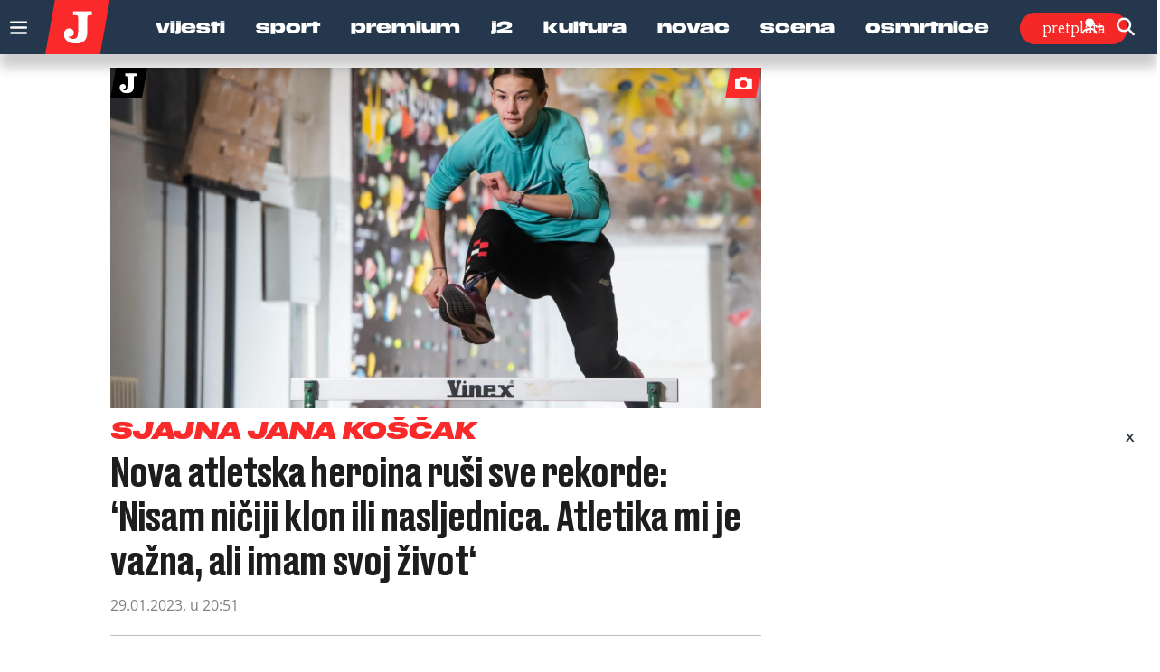

--- FILE ---
content_type: text/html; charset=utf-8
request_url: https://www.google.com/recaptcha/api2/anchor?ar=1&k=6LfPGDApAAAAAF-B4trYeSRIBY1sKMuohONKybjc&co=aHR0cHM6Ly93d3cuanV0YXJuamkuaHI6NDQz&hl=en&v=naPR4A6FAh-yZLuCX253WaZq&size=invisible&anchor-ms=20000&execute-ms=15000&cb=5cw4gqw323tw
body_size: 45212
content:
<!DOCTYPE HTML><html dir="ltr" lang="en"><head><meta http-equiv="Content-Type" content="text/html; charset=UTF-8">
<meta http-equiv="X-UA-Compatible" content="IE=edge">
<title>reCAPTCHA</title>
<style type="text/css">
/* cyrillic-ext */
@font-face {
  font-family: 'Roboto';
  font-style: normal;
  font-weight: 400;
  src: url(//fonts.gstatic.com/s/roboto/v18/KFOmCnqEu92Fr1Mu72xKKTU1Kvnz.woff2) format('woff2');
  unicode-range: U+0460-052F, U+1C80-1C8A, U+20B4, U+2DE0-2DFF, U+A640-A69F, U+FE2E-FE2F;
}
/* cyrillic */
@font-face {
  font-family: 'Roboto';
  font-style: normal;
  font-weight: 400;
  src: url(//fonts.gstatic.com/s/roboto/v18/KFOmCnqEu92Fr1Mu5mxKKTU1Kvnz.woff2) format('woff2');
  unicode-range: U+0301, U+0400-045F, U+0490-0491, U+04B0-04B1, U+2116;
}
/* greek-ext */
@font-face {
  font-family: 'Roboto';
  font-style: normal;
  font-weight: 400;
  src: url(//fonts.gstatic.com/s/roboto/v18/KFOmCnqEu92Fr1Mu7mxKKTU1Kvnz.woff2) format('woff2');
  unicode-range: U+1F00-1FFF;
}
/* greek */
@font-face {
  font-family: 'Roboto';
  font-style: normal;
  font-weight: 400;
  src: url(//fonts.gstatic.com/s/roboto/v18/KFOmCnqEu92Fr1Mu4WxKKTU1Kvnz.woff2) format('woff2');
  unicode-range: U+0370-0377, U+037A-037F, U+0384-038A, U+038C, U+038E-03A1, U+03A3-03FF;
}
/* vietnamese */
@font-face {
  font-family: 'Roboto';
  font-style: normal;
  font-weight: 400;
  src: url(//fonts.gstatic.com/s/roboto/v18/KFOmCnqEu92Fr1Mu7WxKKTU1Kvnz.woff2) format('woff2');
  unicode-range: U+0102-0103, U+0110-0111, U+0128-0129, U+0168-0169, U+01A0-01A1, U+01AF-01B0, U+0300-0301, U+0303-0304, U+0308-0309, U+0323, U+0329, U+1EA0-1EF9, U+20AB;
}
/* latin-ext */
@font-face {
  font-family: 'Roboto';
  font-style: normal;
  font-weight: 400;
  src: url(//fonts.gstatic.com/s/roboto/v18/KFOmCnqEu92Fr1Mu7GxKKTU1Kvnz.woff2) format('woff2');
  unicode-range: U+0100-02BA, U+02BD-02C5, U+02C7-02CC, U+02CE-02D7, U+02DD-02FF, U+0304, U+0308, U+0329, U+1D00-1DBF, U+1E00-1E9F, U+1EF2-1EFF, U+2020, U+20A0-20AB, U+20AD-20C0, U+2113, U+2C60-2C7F, U+A720-A7FF;
}
/* latin */
@font-face {
  font-family: 'Roboto';
  font-style: normal;
  font-weight: 400;
  src: url(//fonts.gstatic.com/s/roboto/v18/KFOmCnqEu92Fr1Mu4mxKKTU1Kg.woff2) format('woff2');
  unicode-range: U+0000-00FF, U+0131, U+0152-0153, U+02BB-02BC, U+02C6, U+02DA, U+02DC, U+0304, U+0308, U+0329, U+2000-206F, U+20AC, U+2122, U+2191, U+2193, U+2212, U+2215, U+FEFF, U+FFFD;
}
/* cyrillic-ext */
@font-face {
  font-family: 'Roboto';
  font-style: normal;
  font-weight: 500;
  src: url(//fonts.gstatic.com/s/roboto/v18/KFOlCnqEu92Fr1MmEU9fCRc4AMP6lbBP.woff2) format('woff2');
  unicode-range: U+0460-052F, U+1C80-1C8A, U+20B4, U+2DE0-2DFF, U+A640-A69F, U+FE2E-FE2F;
}
/* cyrillic */
@font-face {
  font-family: 'Roboto';
  font-style: normal;
  font-weight: 500;
  src: url(//fonts.gstatic.com/s/roboto/v18/KFOlCnqEu92Fr1MmEU9fABc4AMP6lbBP.woff2) format('woff2');
  unicode-range: U+0301, U+0400-045F, U+0490-0491, U+04B0-04B1, U+2116;
}
/* greek-ext */
@font-face {
  font-family: 'Roboto';
  font-style: normal;
  font-weight: 500;
  src: url(//fonts.gstatic.com/s/roboto/v18/KFOlCnqEu92Fr1MmEU9fCBc4AMP6lbBP.woff2) format('woff2');
  unicode-range: U+1F00-1FFF;
}
/* greek */
@font-face {
  font-family: 'Roboto';
  font-style: normal;
  font-weight: 500;
  src: url(//fonts.gstatic.com/s/roboto/v18/KFOlCnqEu92Fr1MmEU9fBxc4AMP6lbBP.woff2) format('woff2');
  unicode-range: U+0370-0377, U+037A-037F, U+0384-038A, U+038C, U+038E-03A1, U+03A3-03FF;
}
/* vietnamese */
@font-face {
  font-family: 'Roboto';
  font-style: normal;
  font-weight: 500;
  src: url(//fonts.gstatic.com/s/roboto/v18/KFOlCnqEu92Fr1MmEU9fCxc4AMP6lbBP.woff2) format('woff2');
  unicode-range: U+0102-0103, U+0110-0111, U+0128-0129, U+0168-0169, U+01A0-01A1, U+01AF-01B0, U+0300-0301, U+0303-0304, U+0308-0309, U+0323, U+0329, U+1EA0-1EF9, U+20AB;
}
/* latin-ext */
@font-face {
  font-family: 'Roboto';
  font-style: normal;
  font-weight: 500;
  src: url(//fonts.gstatic.com/s/roboto/v18/KFOlCnqEu92Fr1MmEU9fChc4AMP6lbBP.woff2) format('woff2');
  unicode-range: U+0100-02BA, U+02BD-02C5, U+02C7-02CC, U+02CE-02D7, U+02DD-02FF, U+0304, U+0308, U+0329, U+1D00-1DBF, U+1E00-1E9F, U+1EF2-1EFF, U+2020, U+20A0-20AB, U+20AD-20C0, U+2113, U+2C60-2C7F, U+A720-A7FF;
}
/* latin */
@font-face {
  font-family: 'Roboto';
  font-style: normal;
  font-weight: 500;
  src: url(//fonts.gstatic.com/s/roboto/v18/KFOlCnqEu92Fr1MmEU9fBBc4AMP6lQ.woff2) format('woff2');
  unicode-range: U+0000-00FF, U+0131, U+0152-0153, U+02BB-02BC, U+02C6, U+02DA, U+02DC, U+0304, U+0308, U+0329, U+2000-206F, U+20AC, U+2122, U+2191, U+2193, U+2212, U+2215, U+FEFF, U+FFFD;
}
/* cyrillic-ext */
@font-face {
  font-family: 'Roboto';
  font-style: normal;
  font-weight: 900;
  src: url(//fonts.gstatic.com/s/roboto/v18/KFOlCnqEu92Fr1MmYUtfCRc4AMP6lbBP.woff2) format('woff2');
  unicode-range: U+0460-052F, U+1C80-1C8A, U+20B4, U+2DE0-2DFF, U+A640-A69F, U+FE2E-FE2F;
}
/* cyrillic */
@font-face {
  font-family: 'Roboto';
  font-style: normal;
  font-weight: 900;
  src: url(//fonts.gstatic.com/s/roboto/v18/KFOlCnqEu92Fr1MmYUtfABc4AMP6lbBP.woff2) format('woff2');
  unicode-range: U+0301, U+0400-045F, U+0490-0491, U+04B0-04B1, U+2116;
}
/* greek-ext */
@font-face {
  font-family: 'Roboto';
  font-style: normal;
  font-weight: 900;
  src: url(//fonts.gstatic.com/s/roboto/v18/KFOlCnqEu92Fr1MmYUtfCBc4AMP6lbBP.woff2) format('woff2');
  unicode-range: U+1F00-1FFF;
}
/* greek */
@font-face {
  font-family: 'Roboto';
  font-style: normal;
  font-weight: 900;
  src: url(//fonts.gstatic.com/s/roboto/v18/KFOlCnqEu92Fr1MmYUtfBxc4AMP6lbBP.woff2) format('woff2');
  unicode-range: U+0370-0377, U+037A-037F, U+0384-038A, U+038C, U+038E-03A1, U+03A3-03FF;
}
/* vietnamese */
@font-face {
  font-family: 'Roboto';
  font-style: normal;
  font-weight: 900;
  src: url(//fonts.gstatic.com/s/roboto/v18/KFOlCnqEu92Fr1MmYUtfCxc4AMP6lbBP.woff2) format('woff2');
  unicode-range: U+0102-0103, U+0110-0111, U+0128-0129, U+0168-0169, U+01A0-01A1, U+01AF-01B0, U+0300-0301, U+0303-0304, U+0308-0309, U+0323, U+0329, U+1EA0-1EF9, U+20AB;
}
/* latin-ext */
@font-face {
  font-family: 'Roboto';
  font-style: normal;
  font-weight: 900;
  src: url(//fonts.gstatic.com/s/roboto/v18/KFOlCnqEu92Fr1MmYUtfChc4AMP6lbBP.woff2) format('woff2');
  unicode-range: U+0100-02BA, U+02BD-02C5, U+02C7-02CC, U+02CE-02D7, U+02DD-02FF, U+0304, U+0308, U+0329, U+1D00-1DBF, U+1E00-1E9F, U+1EF2-1EFF, U+2020, U+20A0-20AB, U+20AD-20C0, U+2113, U+2C60-2C7F, U+A720-A7FF;
}
/* latin */
@font-face {
  font-family: 'Roboto';
  font-style: normal;
  font-weight: 900;
  src: url(//fonts.gstatic.com/s/roboto/v18/KFOlCnqEu92Fr1MmYUtfBBc4AMP6lQ.woff2) format('woff2');
  unicode-range: U+0000-00FF, U+0131, U+0152-0153, U+02BB-02BC, U+02C6, U+02DA, U+02DC, U+0304, U+0308, U+0329, U+2000-206F, U+20AC, U+2122, U+2191, U+2193, U+2212, U+2215, U+FEFF, U+FFFD;
}

</style>
<link rel="stylesheet" type="text/css" href="https://www.gstatic.com/recaptcha/releases/naPR4A6FAh-yZLuCX253WaZq/styles__ltr.css">
<script nonce="lRhTafokZBrhwqa46TsFgg" type="text/javascript">window['__recaptcha_api'] = 'https://www.google.com/recaptcha/api2/';</script>
<script type="text/javascript" src="https://www.gstatic.com/recaptcha/releases/naPR4A6FAh-yZLuCX253WaZq/recaptcha__en.js" nonce="lRhTafokZBrhwqa46TsFgg">
      
    </script></head>
<body><div id="rc-anchor-alert" class="rc-anchor-alert"></div>
<input type="hidden" id="recaptcha-token" value="[base64]">
<script type="text/javascript" nonce="lRhTafokZBrhwqa46TsFgg">
      recaptcha.anchor.Main.init("[\x22ainput\x22,[\x22bgdata\x22,\x22\x22,\[base64]/[base64]/[base64]/[base64]/[base64]/[base64]/[base64]/Mzk3OjU0KSksNTQpLFUuaiksVS5vKS5wdXNoKFtlbSxuLFY/[base64]/[base64]/[base64]/[base64]\x22,\[base64]\\u003d\x22,\x22G8KUw5twCcKBEcOdeAorw7DCssKbw6LDhXDDsg/[base64]/[base64]/w6nCkUNadxXCjcKxwo/DtERcw7JpwrfCqElkwrvCjH7DusK3w45Xw43DusOOwocScMOjK8OlwoDDncKZwrVlckQqw5hSw4/[base64]/F3xSw5rDiC7CnsOlf1JnwoseGmfDlcOuwqzCjsO1wrTCl8KDwoTDrSYjwqzCk33CmMKowpcWfx/DgMOKwr7Cn8K7wrJhwpnDtRwianjDiDPCjk4uSETDvCoMwqfCuwIBN8O7D0FhZsKPwrjDosOew6LDvEEvT8KfIcKoM8Ogw50xIcKVOsKnwqrDtVTCt8Ocwq1YwofCpTQNFnTCtMORwpl0FV0/w5R1w5k7QsKow7DCgWoyw5YGPgbDtMK+w7xpw53DgsKXTMKhWyZ+BDtwdMOEwp/Ch8KKewBsw4Ylw47DoMOmw4Ezw7jDvjM+w4HCvTvCnUXCi8KywrkEwobCh8Ofwr8Jw6/Dj8OJw4nDo8OqQ8OJA3rDvUARwp/ClcKUwp98wrDDisOlw6IpIgTDv8O8w6gzwrdwwrHCmBNHw5kwwo7DmXtjwoZUDWXChsKEw6UwL3wrwq3ClMO0HHpJPMK7w78Hw4JOWxJVYMO1wrcJDkB+TQIawqNQZsOCw7xcwroiw4PCsMK/[base64]/wrXCm1zDs08KEDDDmMKYQgvDiDLDncKGJi3DhMK3w4PCn8KKGBpuPHRZIcKVw70WCRbCtVRdw6XDrWtvw60OwrTDoMOKEcOlwp7DvcO1Rl/CoMOML8KrwpE7woXDmsKMO0nDoTwUw5fDsmYvY8KfZ39mw7PCk8OTw7zDscKRLHbDogt0HcOROcKCXMOGw6BJLQjDk8O/w5DDmsOgwr7Cu8Kow5ULScKEwrzCgsOCTj3CjcK9YcO9w4dTwqLClsKUwoJCN8OUbcKewqNVwq7CkcK5IE7DisKLw47DlWstwqI3esKZwolFdnPDpcK6PWRZw5rCv0s/woLDjmDCoSHDljDCmw9PwozDu8KpwpDCrMKFwo0UYcO/TsOfZcOCEVPCgMK7NQJBwrTDm2hBwq8cPQU9IR0Kw7TDlcOPwoLDnsOowqhEw7NIUzMNwolAVw3CjMKEw7zDosKSwr3DnBTDtgUOw6/CvcOMKcOsfRPCpG7Cmn/CtcOjGAhUb2bCnHXDrsKzwpZFbyF6w5bDhSA8TAjCsFnDuTgUWxbChMK8XcOHTQ8ZwoxYSsKEw6tkDU8adMK0w5LCtcK7Vzluw4rCp8KxLxRWT8OlJcKQehTCkHEnwpzDlMKLw4g+HQnDkMKPO8KRWVjCsS/[base64]/Dl3AebcKLf8OQw5Ebw71hHiFdwpFNw4wfZsOAKsKNwoxTP8O1w6jChsKtDxh2w5hHw5XDjBZ/[base64]/P8OGPMKww45mJW7CnUjCo0vCl2zDtcK4w7Rbw4TDicO4w5V7SS/[base64]/Dr0DDrgXCosOew4AvL1HCuUpbA8O0wrdBwpPDvcOqwphiwrgVOcKfHcKiwpEeH8KNwrrCv8K/w4BQw5xSw5UswppTPMOZwptWNw7CsUUdw6LDqR7CqsOpwos4NEXCu3xiwrVmwqE/A8OUKsOIwqglw5Z8w5p4wqt8d23DugjCiHzDu0dPwpLDr8KrcsKFw5XDncKvw6HDgMKRwqzCtsKGwqHCr8KbCDBgKHtNwojDjQxhJ8KTYcK6LcKBwocpwo3DixlVwqUiwoJ/wpBDI0ojw5EQc2stFsK9C8O+IEU0w7jDjMOUwqzDqCg9WcOif2PCgsO0EMKXXnTCvMO6wogOHMOtYMKsw5oOQMOMfcKdw5wsw51rwqHDl8OAwrjCvi3DkcKLw4JtKMKZPcKafcK1bzrDq8KeFFZrXFhaw5c4wqnDi8OfwrIdw4XCskIqw6/CtMOFwobDksKAwrnCl8K1HcKBGMK1b0MUUcOBGcKxIsKBwqYPwoB/RiEQfcK8w7koVcOKw4DDo8O0w50zPinCm8ODEsOhwozDg3rDvB4SwokcwpRPwq8lD8O+HsK0w5Y5HVHDpWvDuHLCucOhCDFKR2wEw4vCsGB4AcKawptGwpYzwojClG/CsMO1IcKqaMKIKcO8wrQ6woopbX0EHE57w5s0w4UGwrkbcQfCi8KOVcOiw4hwwqDCu8KYwrzCmExJw7/[base64]/CpEhowqghOjBuw4rDisKawpfCiUHDng9tW8KXBMOZwqLDhsOswq4tPnYkX1wKFMOiWcKKKsOhF1bCoMKMesO8DsKiwofDuljDhV0pX2Vjw4nDkcO3SBbCr8O6c0vCqMKRZT/DtzDDvErDsR/CnMKkwpsZw77Dg15gLWrDq8KSIcO8w65wKRzCl8OiSSARwqp5Pj4cSXd0w6/DpMK/wrl8wpnCk8OyH8OdIMKzKSnDl8KcIcOHOsK5w5N9BCrCqMOlOcOQLMKtw7BNGR9Dwp/DqnoGE8Opwo7DmMKzwpVrw7DCrzV4MDVDMcK9McKdw7wZwpZxZsK6PXxawrzCuHLDg1bCvcKlw4nCk8KHwp0ZwoQ6GcOjw6bChMKrQDrCiDZMwovDlVBBwqYQaMO2cMKaBVoow6QzIcOiwqzCnsO8EMOvBsO4wql/YhrCn8KgGsOYRsKEMitxwqhgwqksYsOkw5vCtcK/wqsiUMKlTmxawpUWw4XDlW/DvMKAw6wLwr7DqsOMc8K8GcK2ZAFLw754LSvDjsKiDE5Jw7/CucKRd8OOIgrCiE3CoiUqSMKrSsK7EcOhCMOeecOPJ8O1w4HCjRTDiFXDmMKNPE/[base64]/DlsOewoAyIcOkDjvDqRbDuE/[base64]/wrsQwqPCm0XChSjCsFDDr8KFGzTDiMKtKMObYsOaNXtFw5LDjkPDsyshw7LCjsOewr1rN8KuAwt/HsKQw6g+woHCtMO8MMKtdThVwq/Dr2PDmlgUCjzDnsOowpp6w5J8wrHChV/[base64]/DksKXwoohwodRAUkOK8Ozw5TDqgvDjTdOQSXCvsOqecOHw67DkcK3wrbCocKJw5XDiDhZwpsGHsK5VcKFw5LChnw4wowjU8KhDMOEw5bDtsOLwoNfGcKawowbKMKzfhZqw53CrMOjw5PCjg4+QmRrVsO2wq/DpyACw4waXcOIwrptTMK3w4HDv3xAwoAdwrFNwp8jwpHCmUrCjsKjXBbCpETDlcOmOljChMKeTgHDtcOOXx07w43CryfDncKPSMOBWDfDpcOUw5LDqMKdw5/DsXQgLn5Qb8OxMwxzw6ZTbMO8w4RpBHxlw6PChTALOxRpw63ChMOXKcO8wq9mw5F0w5MZwpjDhFZBHy5ICjspXTbCpMKwTgs3fkvDqlPCixPDjMOEZltuCxN0YcKDw5zDm1RYZRYUw67Do8OQHsOfwqNWRsK/YGtIEnnCmsKMMm7ChTdvY8K2w5nCvsOxIMKMWcKQKVzDl8KFw4TDvB3DmFxPcsO7wrvDvcOZw5FXw6Y/wobCiGnDjWt1DMOnw5rDjsKMD0l3XMKGwrtYwrLDuQjCqcKdXxoLw7oSwp9aYcK4cgMJcMOMacOEw6HCsxFIwoNBwq/Do1IEwo4Dw53DpMKVX8Khw7fDpgl4w6oPGWsmw7fDhcKhw6LDkcKkXlLDvH7Ck8KDOQsaLXPDo8OAIsO+fyhyNiZoF3HDlsKLB3EtEkxQwoTDojjCpsKtw6lFwqTCnUA0w7c+w5dtf1LDjcO9ScOawpHCmsKkXcO/SMKuHgp/Iw9OFi5xwo/ConTCv24pfCXDtMKmGWPCrcKbREfDkBgvF8K2FRLCnMK1w7nDqAYqIcOLZsOuwoMmwoTCoMOZaAY/wrrDo8OnwqsucT7CtcKxw5xrw7fCm8OLBsOwSDZ0woXCvsKWw41/wpzCuXfDqhIvU8KZwrcyPjp5Q8KreMKNwpLDrsKCwr7Dr8Kvw5g3wqjCu8OdR8OmBsKeMRTClMO8w75nwqcrw40/[base64]/[base64]/w4XDrMK4SEdGC8OTKRUTw6FeQmxhNcOibsOvGCjChj/Dky9Iw7fCknXDlEbCkXpsw4txYjRcJcOmUMKKFwhELBd5H8OpwpbDlyrDqMOnw5TDl3zCi8K7wo48LVPCjsKcNsKHXGldw5dRw43CtMKjwpXCisKew4ZQXsOow6Z6a8OMZFlDRmrCqWvCphHDhcKrwq7Co8KUwrXCqywdb8O/AyHDl8KEwoUrJ3bDj3bDrX3Dn8OMw5XDocOyw7NGFUnCqWzChHlkSMKFworDszXCik3CnU1pFMOEwrQOCXs7E8KNw4QKw6LDv8Ofw6hcwpPDpBwVwrnCiTnCu8KwwpZWOU/CpQ/DkHjCpzHDgcO8w4N0wqjCiiFwIMKKNg3DgRZ2ODXCsC/DiMK0w6bCpMKRwoXDow7CrngTQ8Ouwq3CisOyQsKdw71rwq7DtsKbwq51wroVw6xKHMO+wrBSKcOywocpw7ZzT8KCw7xPw6LDmEZRwoXDv8KucnTCvB9gLwTClcOuY8Oww7fCmMOuwrQ6H1/Du8OQw4XCucKGe8K1cmrCuVcWw4Mow4/DlMKIwpTCoMOVB8KcwqQswo4vwqTDuMKDVHdoAlN5wo1uwqoowoPChsKAw5vDqBDDgDbCsMKcEQPDiMKsHsOSJsKGSMKrOQfCucOcw5E3wqDCljI0PynDhsK4wr5pDsKWQHLDkATCtiFvwr1UVHVFwq83ZMORO3vCr1HCu8Olw7ZrwqY5w6bDu3DDtMKgwp4/[base64]/Di8OwPcKpwrbCrTnCkcOCBsOxPnjDpXRVwo7Do8KBS8OUwqPCksO1w7/[base64]/M8KGa8KmJCFzwpjCiF8zF8Kzw7LCp8KBL8K3w5DDuMOXXFAxJsOEL8KCwqnCv3zDrsKvcDHClsOpFhTDuMOtFxIvwpEYwpUswoXDj0zDicO7woxuVsOSSsOKKMKzH8KuUsO4O8KiBcKZwoMmwqAAwp82wrxSdMKFX3zDqsK5TygkHj4vB8OFOcKoHcOwwppLWF/[base64]/Cjg90wqwZwqhjw71zwrDDizh7NMK1YsOzw6/CjcKzw7Nvwo3CpsOtwpHDlHoowrcKw5nDsizCkG7DiFXCuGbDkMO3w7PDmsKLZVFGwqh5wrvDqGTCt8KMwo3DuiBcA3/[base64]/DhhnDiMOrMMO/[base64]/[base64]/[base64]/DncKlw7Fdw71XRMKGw67CnFzDoD5Kw5DCqcOEZsKYwoluN1PCrgPClcKwBcOWDMOpMUXClxcgVcKJwrnCtMOwwohtwq/DpMKgPcKLJ3dvWcKoCSU2YXbCt8OCw5EMw6rDplzDhsKCZMKaw6M3bMKOw6LCn8K0fS/Dp2PCrMKNY8OUw6rCqwTCoXEPA8OKMcKSwpfDrSbDicKYwoDCgMKAwosQHRXCm8OILz4PQcKawpkCw5MHwqnCunZGwpskwo/CklQ3T18NAGXDn8OBfMK1WgUOw7w2WcOKwpAsVcKtwrYVw7HDjnciRsKKEnRxNsOZM3nCim3CksK4QyTDsTA0wpprVgo/w4fClA/CrmF1PlUgw5/DnzNgwpF5wop3w5hOIMK2w4/DhFbDl8Osw7TDgcOnwoNKDcO/wpkTw6YiwqMjYcO8DcKjw7vDu8Kdw7TDhFrCjMORw7HDgsK2w4ZyeWIXwprCjWjCj8KYcFxYfMOvYydSwqTDqMO8w57DjhVfwp0kw7pOwoLDgMKCWlcXw7DDoMOefMOTw6JuJhLCo8OPRCMBwrFeYsKSw6DDp3/CvxbCvsKdNxDCssO/wrXCp8OkUnLDjMOVw4dXO3HCl8KCw4lLw57CkgohcCPCgnHCnMO1KB/[base64]/DnMOgwql8XXd9wp/[base64]/[base64]/w6dNw7hkITpTc23DoMOEw7ZHVMOuCRRpFcO+JGZ/w78TwqPDoDcDQnHCk1/DgcKYYcO0wqHDvid1QcOtw59aK8KrKx7Dt05MIEQACGXCjsO8wobDoMKIwozCucOsU8KpARY1w7bDgE5xwoFtcsK/IVvCu8KawqnDlMO0w6LDusOgFsK1MMKqw43CuQfDv8KBw4sNOVFUwoXCncKWSMOrZcOIJMOgw605N0MaWiVDTl3DhCTDrm7CisOewpnCsm/Dm8O2QsK6ecO0BgcGwrFNO1EFwq0jwrLCg8KkwrMiFG/Dh8OPw4jCmQHDicK2wr8QY8Kjwp1IP8KfYSPCjVZmwr0jFVvDoALDih3CoMOfGcK9J0jCssO/wp7DmGdYw6bCr8KFwr3CuMOnA8KrNFlLDsKUw6ZjDC3Cu0TDj3HDs8OjD0Y2wowWRjRPZsKLw5XCncOJbXbCsSJzSCQYC0PDm04qaT/DkHTDtgl1NkDCqsOkwo7Dn8KqwqDClUw4w6DDvMKawrNgJ8O1BMKkw4JBwpdxw4vDpsKWwq1AA3VUfcKtYhhLw6hPwpxKSHpKLy/DqVDCj8KVwq9AOz8KwqjCucOHw4Mzw4zCoMODwqkgHsKVTH7CllcxSEbCnEPDncOhwqIswrtSKQtOwpjCikQ/e08LQMOrwpvDrVTDvcKTW8OvL0UvQ0LDm2PDqsKzw63CtArCssKuUMKMw4gmw6nDnsKPw7B4P8OnAMOKw4bCmQdVUDbDrCHCunHDscKbI8OMcnQJw7oqEEDClcOcE8Kaw6x2woUIw4xHwpnCisKow43DjmsNaizDo8OwwrbDsMOfwo7DghVPw5R6w6TDt0TCo8OeWsK/woHDssKhXsO2W1g9D8OxwpXDkBDDqsOyRsKOwopAwocNw6TDmsOEw4vDpVbCqsKUD8KwwrTDnsKPWMKfw6cuw6EXw6gxM8KpwoFhwqk4dk/Ds3PDp8KafcOww4PDsmDCjBR5XVfDosODwrLDsMKNw6/DhMKMw5jCsSvCt2MHwqJ2w73DrcKOwrHDg8OUwqnCoVDDm8OPOA1+SQYDw6PDn2fCk8KQcsOZWcO9w4DClMK0EsK4wpfDhmXDusKAf8OKNhXDog8vwqRww4QhScO1w7/DpxEkwoNCFipfwr7ClW/DtsKmfsOpw4TDnRIqdg3CnzptQlfDuBFew58gYcOnwp1xKMK8woQXwq0cRMK7OcKHw5DDlMKtwqwvDnvCk1/CuE0NQkMnw6pMwpXCscK5w5o2Z8O4w5zCrh3CrRzDpHvCrcKZwq9hw6rDhMOtP8OFMcOKwoM1wo5gax3DhsKjwrnCpcKIEETDuMKmwq7DiiQUw7VFwqwJw7dqJVhjw4TDg8KBdSM+w4BWRjddJMK9Z8O2wq5KZmzDpcOHTHrCoVU/LsO8fnXClsOmGcKuVj18X0/Ds8KJWntDw63CviHCvMOcCSXDi8KECHpKw4xGwpAbw4Mnw5xoYMOzL0DDkcK4BcOBJ0VqwpLDiS/CvcO/w417w4keWsOfw5prw6J2worDv8OQwoMfPF1xw53Do8K8eMKVUirCsixWw7jCocKxw7cBLgpxw73DhMO4dlZ6wp/DpMKrc8Kmw6bDjFFBeFnCk8OTd8Ksw6HDkQrCqsO5wpLCucOOYlxfZMK+wpcyw4DCtsKawqHCgxjDvMKwwrwfT8Ofw6lWMsKXwrQrC8O0M8KQw5ZgBsKuMsOYwqjDqWI6wq1mwqkpw6whGcOyw5plw4s2w4tZwpPCncOKw7JYNH3Dq8K/w5gFbsKPw4cXwop7w7fCkE7ClH5Xwq7DicO3w6JCw68CIcKwYMKjw4vCmy/CgVDDsV3DgcK8eMO1Q8K7FcKQM8Ocw7Ndw7jCp8KKw5TCs8Opw4zDscOOVC8lw6BcesOwDj/Dg8KxZnfDpGM9TsKEFMKZRMKPw6hTw7khw7Vzw7tzGXUQUTvCnDkywofDvcKpeH/[base64]/Dunw6Q8KSw6c8w43DpCzCocKXwofDocOCScOYwq5OwqPDkMOMwpVUwqPDtcOwccO8wpELaMOifAYgw53CnMK/wo9zC2fDhm7CqQo6fzoGw6XCg8O/wo3CkMKrTcKrw73DrhMIEMKdw6o4woLCrMOpFh3CvcOUw7jCr3JZwrTClHoowqEaJMKmwrh5CsOZVcKlL8OQfMKUw4HDjkfDqcOoTV0xPUXCrcO7TMKST2g7W0Afw41QwphgdMONw7FmaBJfGsO+QsOaw5HDoDHDlMO5w6bCsQnDlTjDqsK3JMOQwphpSsKwAsKtV0/ClsOIwprDlT4Gwp3DlMKZAgXDscK+w4zCtVfDmcK2S003w6pDd8KKwr8Yw53DomXDnzMFYsOywoU6YMKMYVDCpj9Dw7PCgsOEIMKKw7HCiVTDv8KsIxnCmwPDj8OCTMOwYsO3w7LDucKnMsK3wq/Cg8KfwpnCmSLDocOxU35QVRbCgkZkwrlbwrkrw6rCh3tMH8KiUcOsK8ORwoMqTcOJw6fCvMK1ATjDpsKtw4gUN8K8XmJDwqhMHMODVVIlCWkrw40JfRV8T8OxecOjZsO/[base64]/Diwt5w6kiPcOEwqcFw5h7KMOyW1dSMEk5DcOoYnlCK8OEw69QSy/DlBzCslAxeQoww5PCssKeEMKXw5VwPsKCw7V1bRjDiHjCrnoNwpMpw7PCnyfCqcKPw6XDhjHCrmDCoRU4f8O2asKXw5Q8bS/Co8KebcKxwrXCqj0Ww5bDosKxdwt6wrovRMKzw5xSw57CpgnDt2/DsizDgh4mw6lBODXDt2nDgsKtw4RLbCrDmMK/[base64]/wq9uwqfCpXNySg5bacKTX8K/Y3DDjMOhw5VEDCEhw4PCi8KhS8KELnfCucO+bWdpw4Aof8K4B8KOwrYuw54dF8ONwr93wpoawrzDn8OwfjQ7BsOvTQfCpWPCqcOuwoRewpE8wr8Uw7DDmMO5w5HDjXjDh1rDrcOZM8KIBDwla1vDoUzDkcOKK1FoTghMP0TCoxp3Wm9Rw5LCr8KtfcKJOlRKw5HDlF/DiSjCqMOqw7fDjQkqb8OIwqYJUMKjQybCrmvChMOYwox8wrfCuFfCp8KwR0MJw7LDh8O5PcOcFMOmwoTDpE3CsjBxX17CgcOmwoXDpcK0PnjDl8ODwrPCgV94bS/CqMOtNcKgLWXDh8KJHsOpHgTDkcOfJcKqfAHDp8KcP8KZw5Byw7YcwprCn8O0P8Kcw7Y/wpB+cFTCksOfZcKEwojClsOQwpl9w6HCpMONXk41wrPDicKjwoF5wpPDmMKNw4ADwqzCkH/Dpj1aawJ/w50wwonCt03CnRLCmGhtQW8iP8OCAsOqw7bDlzHCt1DCsMK5TAIAS8KVATY/w45Kam4Gw7UjwoLCtMKlw7fDlcOkXQxiw4/CjcKrw4tECsK6Gl3DncOiwpI9w5J8YhLDtMODC2ByKwHDjA/Cmi07w58Rwq4cJ8KWwqx5YcOWw5M8LcKHw6QYeV4mPCREwqDCohApR3jCp24qJ8OWZT8sfE1AfxMnN8ONw5zCgcKqwrBrw7EoRsKUHsKPwo9xwr/ClMOkFQgQIjTDpsO4w4JIW8Oawr/CnlR3w6zDojnCosKvCcOPw4RKBEEbIiRfwrVbZSrDvcKGPcO0WMOdccKMwpTDvsOAUHRqFQPCgsO1S33CqiDDh0o6w5hAPsO/wrB1w6DCnXpBw77Dh8KAwoR8HcK6wonCkXPCpsKnw55sPysXwpTDksOhwrfCpD1wTHk/H1bChMKcwofCp8O6wr90w7Iow4fCnsO3w7BXcEfCrUbDvVZ9ennDn8KeEsKyFFZ3w5HDjGJhTW7CnsKPwpsSccOyMAJwPkZGwrVswojCo8OTw6fDrDwGw4/CqMOEw5vCtzwhGQRvwo7DpkB0wq0DLcKZXMOJXhRuw7/DgcOEDkNuaR/CtMOfXS7DrsOEb29nex4Ow6dyAmDDhsKFTMKNwqd3wobDnMOBZ0rChWpcazF+EsKmw77Dt2nCrcOSw54UCFNqw5A0G8KNUcKswoN9Tw0mMsOfw7E+QnR6HjfDljXDgsO6GsOkw5kAw5tGRcO2w4Y2GsOqwogcHB7DmcKiR8OQw6jDpsO5woHCrB/DtcOPw69ZAMOiZ8OLfiLCtzDCksK4E07DkcKqO8KOA2jDosOROjcuw4vClMK7PMOGFG7Ckw3DssK6wr7DtklKfVhxw6gxw7ozwpbCtQXDuMOPwrTCghEEBTUpwr08GBcYdhzCtMO1CMOpImFzRCDDrcKPJFLCo8KSeR/Du8OeJcOuwoYhwrACZhXCoMORwoTCgsOIw5/DjsOLw4DCvsOAwqvCtMOVVsOjTRPDjEfDicOGS8O7w69ecTMSDnTDmh4cdWLCjCs/w6skU2BUMMKhwoDDo8O/wpXCpmjDtGfCr3ViYsOYdsKpwqR3Mn3Ct0xew4FvwrTCrTwwwpjChDbCj1ksX3bDgSLDjXxWwoUzb8KZasKJL2/DpsOWwoPCu8KJwqHDqcOwXsKzQ8OVwqxxwojDjsKYwpAVwrXDrMKSA0LCqgoowq7Dkg7CqUDCi8KrwqYrwqnCsnLCrQRddcOYw7fCmcOWPQDCjMOqw6UQw4nCkwTCh8ODacOKwpHDnMK/wpd0R8OBNcO3w6PDuBTCk8O5wq3CilTDhxAiT8OlS8K0e8K6wpIcwoDDoCUdSMOxw4vChnI9UcOgwq3DpcOSCsOGw5rDhcOOw4EqYn12w4k5LMOvwp/[base64]/Ck0/[base64]/CrAPCgMOgP8ODUxjCtzlIw4FqM3XDgMKQeMKqHU5TecKCVk1iwrQuw7fDjMOfazDCumhbw4vCt8OVw7knworDs8KIwqPCr23Dhw9xw7LCv8OIwoo3B0dVwqJLw4I2w4HDvFQBd0PCtRnDjHJaOBh1DMOOQWshwqppfSVATXHDtkINwq/[base64]/Ciw9YRXrDtCXCgMORwp4iwoQKDjRgX8KswptNw7Ncw6hYTCgUZsOqwr1Kw4/DmsOpIcOMe3J3b8OpYil+fhrDn8OMJcOtIMOvfcKmw4rCjsOKw4wTw74vw5bDlXYFV2V4woTDtMKFwrNSw5N1VVwGw7HDrH/[base64]/[base64]/[base64]/DpcOLwq9Mw6zDhkvDvEnDi8O1fcOmw4Mvw6xXHGzCpELDmBkTLBrCnEDCpcKUI3DCjgRGw43DgMOvwr7DjjZUw7hhUxPCuyoEw6PDlcOsX8OwXR8bP2vCgnTCu8K6wq3Dq8ODwrPDpsKMw5B+w6HDocO4GDphwrcQwofDpHTDiMOawpVPVsOEwrJrC8Kqwrhmw4hRfW/[base64]/[base64]/[base64]/DpSTCnMO/Gh3DrlbCvh/Cuz7Ck8ODJsO7HMOPwpfCr8KdYA3DtMOow6VnbErCo8OCTsKwAcOMY8OsTk7DkwjDtA/[base64]/DncKEwoTDqBbDtG0PwrkrXsKwwpjDjxjCisK5RcKpWRDDjcOxOGtWwqbCtsKNQ1DClTsmwrfDt3V9MlNaOUVowpZIUxJmw47CsApqdUPDjX7DqMO9wqhCw6/Di8OPN8OwwoMfwqvClkhmwrfDkBjCslRewp45w69BeMKgMsOaRsOPwopqw5HCgHZQwrDDtTQQw7g3w79oCMOyw6YgEMKPE8OvwrcHDsKmJULChy/CoMKmw64aLMO9wq7DhV/CvMK5XcOhHsKjwro+ERdIwrxhw6vCgMK7wpR2w60pEy1dfUzCgcKubMKFw4DCtMK7wqBIwqsUKcKkF2XCjMKxw6rCgcO7woQfHMKNQXPCuMKTwrvCuV5yEcOaKQzDjmvCu8K2AEYww4RiSMOxw5PCpHBxAmhNw47CtTXDi8OUw7DCsRfDgsO3FArCt1gYw4oBw6vCpE/DrsKDwrTCjMKcdGANEMOAclE0w4DDl8K4ZGcPw6oPwq7CgcKDZn4TDsOUwrcvIcKZegk+w4LDl8Onwq5vHsK4UMOCwqpow6Nea8Ogw4BswprDg8OBR23CsMKFwpliwpZhw5fCuMKlKkgbMMOSDcO2LnvDv1jDhMK0wrcMwpxlwp/[base64]/w6rCiMKrY1fCtcO/w6wvw6AtwoRYWynCqsOmw704wrfDsnrCqDPCo8OTMsKcTWdEYTVfw4DDswktw6nCrsKJwojDjxhJNEXCksOoDsKTwrlfBmcEScKyO8OODnh/eV7DhsOTbXZvwopDwpEkIsKMw5XCq8OEFsOyw6RWS8OEwrvCrGXDtk9MOlRQJsOyw7BIw712Zlg1w5/[base64]/[base64]/DvEPDusO/wr5LFTokw7IUwqjCssOxwqXDocKDw50FAsKDw65qwpLDrMObMsK9wqUqF0zDnh3Dr8OUwqLDmXUUwotqVcOBwqDDi8K2BcKcw493wpHCvVEwKDcOAW0uPV7CoMOFwrNAX1XDv8OUKznCm3QWwqzDhsKYw5/DmMK8XUNzBAtoH28YZnjCuMOfLCw+wpfDgyXDrsO4C1Bsw4wFwrd7wp/Ci8KewoAEUgVLWsOSPHQlwo4zc8Kcf0fCtsOrwodFwrvDs8OkRsK5wrbCjE/[base64]/[base64]/[base64]/[base64]/Z8O+w7XDqcKAw4zDjiIKXcKtBV7CuXtKOw4bw4xGHnUUccKsPUFpXlsKXGJdDC4qE8KxMhZawrHDjmfDs8K1w59fw7zDnDvDgHltUsOMw4TDnWAVCMKYEnDCn8Ozwq8ow5HChlcBwo/CisO2w6HCoMO9IsKRw5vDo2k0TMOywoVLw4cdwqpAI3EWJV8rPsKswrXDgcKGPsK3wp3CqX0Ew6XCkXg9wo18w75pw4U6WsOMHsOMwohJdcKAwrJDUSFiw78zPHgWwqtbG8K9wq/[base64]/[base64]/CkGApwqtow4XCmz7Dk8OfaGbCrFLCu8OZwpfDucKDEmXDq8KKw5k5wrvDvcOjworDsQQVajggwo5kw5kENVHClBIFw7bCh8OdESk/[base64]/CvMKnK8Orwrxlw5vDqsKDawlAwrLCpm9ww6JNMWljwr3DtTfCuh7Do8OVJQfCmcOSVHNqfngJwqEdIDMWRcOfBlFfNGQbMwxOJsOBL8K1LsOfKMOvwpNoRcOQAMKwa13DlMKCDwjChmzDoMOyVcKwSlsFEMKEQBfDl8OfTsO8woVXcMO4N1/Crk1qX8K8w6HCrVjDpcOyVSYAO0rCnAlzwo4sIsKFwrXDtAllw4MSwqHDr13DqQnCrB3Dm8KKwoYNMcKtRcKVw5hcwqTCvinDjMKaw7TDtcO8NMOAAcO9PSouwrPCtzzCmQrDg1pmw5xYw6DCicOyw7BGF8KcXsOTw7/CscKDUMKUwpfCm3bCukbCix/Ch2Nfw4N7W8OWw715bXYuwp3DilVhGRjDqzHCsMOFdU1Tw7HDvD/[base64]/CmRnDlhnDqwzDsCbDk8O1f8KIwp3DvcOhwqbDucOfw5/DiGLCp8ONfcONcRnCisOKL8Kaw60fAERnNMO/RsO7Qw8DKEjDgsKAwr7CmsO1woZww4oMJg/Dk3nDnG7Du8OzwofDhEAWw6J0YzUpw6TDoz/DrDg6BXDDuiZWw5bDuxrCvcK7wrXDszXCnsOqw4JFw4kkwpR8wqDDicOFw7zDo2BHTBJzUxkRwr/[base64]/Cr2NedcOJwp0rNwXDthohFcKMwoPDsHZ/wpvCo8OkNjLCuTzCssOWVsOBYFvDrsOsMRRdZ0EDUm5/wqvCjD3Cnhd3wq/[base64]/woFnw6zChsOPwpjCtcKgwqp/w5VRw6fDpcKRdgTDp8ODE8Ohwpp3a8K/[base64]/[base64]/DjcOKw6/DhsODeRrDq8Opw7/[base64]/CqsKHGDFPLVDCjMODw7TCiB/Ct8KLcsKgVMOHURrCqMKyYMOCRMKzRwLClhskbADCmMOENcKAw5zDksK+ccOpw4oPw7chwrnDjF1CYQTDlGzCtSRAM8O5dsKUVsOTP8KQE8Kjwrcsw6vDlDPCiMOXQMOXwo/DrXPCisK/w4kAZxQJw4YywpvDgwDCqxfDgxU5D8OjQMOMw4B8GcKhw6JFe0nDn0tmw63DnjLDkWRaQRbDnsKGA8O/JMOOw4gmw4AlTMKGKCZwwo7Du8KSw4PDvcKfE0I+HcOrTMKxw6TDncOgesK0G8Ksw51ZHsOMWsOXQsO1NMOIZsOMwobCqTxWwqUiVsKsdiobA8OZw5/DrS7CsXBTw7rDkSXChMKfwoLCkTTCtsOzw5/DtcKuScKAHRbCsMKVcMK3IEFTXjwtaTvClj9Iw6LCvSrDuXnCgsKyVcOlLxcxbUjCjMKXwookWATCgMO+w7DDp8Kfw518b8Kxw4cVb8KgC8OTVMOaw6vDqsK6aU/DrTZsQwtFwrMHV8KJdCVHO8O4worCnsOjwqd9OMOxw6jDhDZ5wpTDuMO9w6/DkcKqwrdRw6PCl0nDjxjCu8KUwovCvcOnwo/CpcKGworDiMKUVWJSFMKTw5Ybwp44SzTDkSfCg8OHwozDnsOmb8KEwp3DnMKEJ24IEFIgWsOiaMOIw6TDk0HCkR4KwpjDlcK3w5vDmQzDjVrDnDjCh2DCrkQBw6FCwosUw4hPwrLDiioew6JRw5vCr8OtPMKPw7EjaMKsw4jDu3zCnGxxGU5PC8OsZ0HCocK6w4hdcy/[base64]/CcKcNXHDuxIPw7HCosO4MRbCoG4VYcOvPMK5wqYcTSDDoTNEw77CpRYHwpTDoE5EY8K7G8K/FnHCp8Krwr7DjwjChEA1B8Kvw5bCm8OYUDDCksOLfMOsw7Z9IlfDrEQ3w5LDgXYXw6pHw7BCw6XClcKPwqHCryADwo7DqwkiN8KsHiwUdcOlB2lpwqMYw7ZoKz3Ci0HCscOKw5Biw7vCicKOwpdYw7Esw7pAwpjDqsOlcsOdRQtANn/Ct8KjwrF2woPDuMKKw7QICyYWW2k+wpt+RsOkwq0sP8OCQhF2wr7CgMO4w5HDqGV7woYtw4HCgwjDoS1jMcKlw6jDi8Ofw6Y\\u003d\x22],null,[\x22conf\x22,null,\x226LfPGDApAAAAAF-B4trYeSRIBY1sKMuohONKybjc\x22,0,null,null,null,1,[21,125,63,73,95,87,41,43,42,83,102,105,109,121],[7241176,181],0,null,null,null,null,0,null,0,null,700,1,null,0,\[base64]/tzcYADoGZWF6dTZkEg4Iiv2INxgAOgVNZklJNBoZCAMSFR0U8JfjNw7/vqUGGcSdCRmc4owCGQ\\u003d\\u003d\x22,0,1,null,null,1,null,0,0],\x22https://www.jutarnji.hr:443\x22,null,[3,1,1],null,null,null,1,3600,[\x22https://www.google.com/intl/en/policies/privacy/\x22,\x22https://www.google.com/intl/en/policies/terms/\x22],\x22fCU1U/5nYbKmV3QyY4hyLYDb4b5Y67od8U3HdkJIH/c\\u003d\x22,1,0,null,1,1762811622093,0,0,[40],null,[147,43],\x22RC-bnvBTmN66hkhvw\x22,null,null,null,null,null,\x220dAFcWeA6GzfG7otmRc4f8AabCd3UAURM7VEHrEXyf_HiTOGlRu7NSRDkW-zaQMWBFuA6xAkLEmOyXrAnW6KiZRX4GopjD-5vQyg\x22,1762894422437]");
    </script></body></html>

--- FILE ---
content_type: application/javascript;charset=UTF-8
request_url: https://buy.tinypass.com/ng/common/i18n/platform-translation-map_hr_HR.js?version=16.625.0
body_size: 7963
content:
 var translation_static_hr_HR = {"country\u0004Hungary":"Mađarska","country\u0004Côte d'Ivoire":"Bjelokosna Obala","country\u0004South Georgia and the South Sandwich Islands":"Južna Džordžija i Otoci Južni Sendvič","Invalid credit card number":"Neispravan broj kartice","country\u0004Romania":"Rumunjska","country\u0004Taiwan, Province of China":"Tajvan, Kineska Provincija","country\u0004Antarctica":"Antarktika","country\u0004Azerbaijan":"Azerbajdžan","${periods*cycles} year of access":"${periods*cycles} godina pristupa","default\u0004You can modify your shared subscription membership at any time.":"Možete prilagoditi vašu dijeljenu pretplatu u bilo koje vrijeme.","The card information you provided does not seem to be valid.":"Molimo provjerite ispravnost vaših podataka","country\u0004American Samoa":"Američka Samoa","country\u0004Zambia":"Zambija","<strong>{0}</strong> ending in <strong>{1}</strong>":"<strong>Vaša koja</strong> završava s <strong>{1}</strong>","country\u0004New Zealand":"Novi Zeland","Cardholder's activity limit exceeded":"Prešli ste limit svoje kartice","default\u0004Expires":"Ističe","Invalid credit card":"Neispravna kartica","country\u0004Georgia":"Gruzija","Network error, please try again":"Mrežna pogreška, molimo probajte ponovo","country\u0004Nicaragua":"Nikaragva","country\u0004Mongolia":"Mongolija","country\u0004Iceland":"Island","country\u0004Turks And Caicos Islands":"Otoci Turks i Caicos","Zip code verification failed":"Poštanski broj je neispravan","default\u0004Couldn't submit issue":"Greška kod unosa","country\u0004Saint Kitts And Nevis":"Sveti Kristofor i Nevis","Transaction has already been refunded":"Transakcija je već refundirana","country\u0004Ethiopia":"Etiopija","country\u0004South Sudan":"Južni Sudan","default\u0004You just got access to":"Upravo ste dobili pristup na","country\u0004French Polynesia":"Francuska Polinezija","country\u0004Bhutan":"Butan","checkout.platform\u0004You have reached your shared accounts limit.":"Dosegnuli ste limit dijeljenih računa.","country\u0004Western Sahara":"Zapadna Sahara","system.email\u0004Expires <b>{{voucher_expires}}</b>":"Ističe <b>{{voucher_expires}}</b>","default\u0004CVV":"Kontrolni broj","country\u0004France":"Francuska","Credit card has been declined":"Kartica je odbijena","country\u0004Austria":"Austrija","checkout.platform\u0004Your promo code is not valid":"Kod je neispravan","${periods} years of access":"${periods} godine pristupa","year(s)":"godina","external.title\u0004Postal code":"Postanski broj","country\u0004Iran":"Iran","country\u0004Iraq":"Irak","country\u0004Bolivia":"Bolivija","checkout.platform\u0004Code:":"Kod:","service.error.codes\u0004City can't be empty":"Molimo unesite grad","country\u0004Myanmar":"Mijanmar","${cycles*periods} years of access":"${cycles*periods} godine pristupa","country\u0004Ireland":"Irska","default\u0004Password":"Lozinka","unlimited":"neograničeno","checkout.platform\u0004Add a new Apple Pay card":"Dodaj novu Apple Pay karticu","CVV is required":"CVV broj je obavezan","{0} for the period of {1}":"{0} za razdoblje od {1}","every ${periods} years until cancelled":"svake ${periods} godine do otkazivanja","Your CVV must be 4 digits for American Express or 3 digits for other cards":"CVV broj mora imati 4 znaka za American Express ili 3 za druge kartice","country\u0004Yemen":"Jemen","default\u0004Billing":"Iznos","checkout.platform\u0004While the customer will only be charged {0} for your promotional period, your bank now requires 3D Secure Authentication for all internet payments. That is why we need your authorization to charge the full price for future renewals.":"Bez obzira što će promotivni period biti naplaćen 1kn, banka sada zahtjeva 3D Secure autentifikaciju za sve kupovine na internetu. Zbog toga je potrebna autorizacija na puni iznos za eventualna buduća plaćanja, iako se on NEĆE naplatiti ako koristite samo promotivni period od 1kn.","country\u0004United Kingdom":"Ujedinjeno Kraljevstvo Velike Britanije","country\u0004Rwanda":"Ruanda","piano.id\u0004User with the same email is already registered":"Korisnik sa ovim emailom je već registriran","country\u0004Saint Barthélemy":"Sveti Bartolomej","checkout.platform\u0004Auto-renew":"Automatska obnova","checkout.platform\u0004Email format is not valid":"Neispravan email","system.email\u0004never":"nikad","may not be empty":"ne smije biti prazno","checkout.platform\u0004First name can't be empty":"Molimo unesite ime","default\u0004Expires in {0}/{1}":"Ističe za {0}/{1}","country\u0004Poland":"Poljska","country\u0004Chad":"ČAD Republika Čad","country\u0004Tunisia":"Tunis","Expiration year is invalid":"Godina isteka kartice je neispravna","default\u0004Postal code":"Postanski broj","country\u0004Sao Tome And Principe":"Sveti Toma i Prinsipe","default\u0004Starting":"Početak","country\u0004Malawi":"Malavi","Duration":"Trajanje","Custom field keys must match the API name of a custom field configured in the Control Panel.":"Prilagođena polja moraju odgovarati API imenu koje je postavljeno u Upravljačkoj ploči.","country\u0004Faroe Islands":"Ferojski (Ovčji) Otoci","never":"nikad","checkout.platform\u0004Please remove {0} account(s) to proceed.":"Molimo vas da uklonite {0} račun(a) da biste mogli nastaviti.","1 month of access":"1 mjesec pristupa","checkout.platform\u0004We support":"Podržavamo","Invalid expiration date":"Neispravan datum isteka kartice","country\u0004Solomon Islands":"Solomonski Otoci","default\u0004Expires in":"Ističe za","country\u0004Congo":"Kongo","piano.id\u0004Password must contain a special character.":"Lozinka mora sadržavati neki od posebnih znakova.","country\u0004Saint Martin (French part)":"Sveti Martin (Francuska)","default\u0004Postal Code":"Poštanski broj","country\u0004Latvia":"Latvija","default\u0004 expires in <b>{0}/{1}</b>":" ističe za <b>{0}/{1}</b>","checkout.platform\u0004Shared accounts: Please remove {0} account(s) to proceed.":"zajednički računi: Molimo vas da uklonite {0} račun(a) da biste mogli nastaviti.","system.email\u0004Postal code":"Postanski broj","country\u0004Cameroon":"Kamerun","checkout.platform\u0004Duration":"Trajanje","country\u0004Bosnia and Herzegovina":"Bosna i Hercegovina","${periods} days":"${periods} dana","service.error.codes\u0004Please fill Company name or First name and Last name":"Sva polja su obvezna","Postal code may contain no more than 9 letter or number characters":"Poštanski broj ne može sadržavati više od 9 znakova","country\u0004Lebanon":"Libanon","country\u0004Bonaire, Sint Eustatius and Saba":"Bonaire, Sveti Eustazije I Saba","with trial of ${price} for 1 month":"sa probnim periodom od ${price} za 1 mjesec","Add a new Google Pay card":"Dodaj novu Google Pay karticu","checkout.platform\u0004Couldn't submit issue":"Greška kod unosa","checkout.platform\u0004Last name can't be empty":"Molimo unesite prezime","country\u0004South Georgia And The South Sandwich Islands":"Južna Džordžija i Otoci Južni Sendvič","checkout.platform\u0004Billing":"Iznos","country\u0004Ghana":"Gana","Credit card issuer not found":"Nepostojeći izdavač kartice","country\u0004Greenland":"Grenland","years":"godine","country\u0004Lesotho":"Lesoto","Credit card number must be 12-19 digits":"Broj kartice mora imate 12-19 znakova","country\u0004Saint Vincent And The Grenadines":"Sveti Vincent I Grenadini","system.email\u0004'{{sys_business_name}}' has granted you access to '{{sys_resource_name}}'.":"'{{sys_business_name}}' vam je odobrio pristup '{{sys_resource_name}}' pretplati.","payment.provider\u0004Invalid credit card":"Neispravna kartica","service.error.codes\u0004Password must have at least 10 characters":"Lozinka mora sadržavati najmanje 10 znakova","country\u0004Uruguay":"Urugvaj","country\u0004Chile":"Čile","country\u0004Saint Lucia":"Sveta Lucija","country\u0004Nigeria":"Nigerija","country\u0004Angola":"Angola","checkout.platform\u0004\n        <span class=\"bold resource-name\">{{selectedTerm.resource.name | tc:'resource.name'}}</span>\n        for\n        {{ giftEmailParams.recipientName ? giftEmailParams.recipientName : giftEmailParams.recipientEmail }}  as a gift.\n      ":"\n        <span class=\"bold resource-name\">{{selectedTerm.resource.name | tc:'resource.name'}}</span>\n        for\n        {{ giftEmailParams.recipientName ? giftEmailParams.recipientName : giftEmailParams.recipientEmail }}  na dar.\n      ","checkout.platform\u0004Invalid expiration date":"Neispravan datum isteka kartice","country\u0004Paraguay":"Paragvaj","checkout.platform\u0004for you and up to {0} others.":"za sebe i do {{}} drugih.","service.error.codes\u0004Last name can't be empty":"Molimo unesite prezime","country\u0004Somalia":"Somalija","country\u0004Canada":"Kanada","${price} every ${periods} days":"${price} svakih ${periods} dana","{0}, {1} time(s)":"{0}, {1} puta","country\u0004Kyrgyzstan":"Kirgistan","default\u0004You just got access to ":"Upravo ste dobili pristup na ","with trial of ${price} for ${periods*cycles} days":"sa probnim periodom od ${price} za ${periods*cycles} dana","Credit card number already exists":"Broj kartice već postoji","Credit card number is invalid":"Broj kartice je neispravan","checkout.platform\u0004Postal Code":"Poštanski broj","country\u0004Luxembourg":"Luksemburg","default\u0004Add a new Apple Pay card":"Dodaj novu Apple Pay karticu","country\u0004India":"Indija","default\u0004We support":"Podržavamo","month(s)":"mjesec","history.template\u0004You purchased {{sys_resource_name}} for {{sys_amount}}.":"Kupljen pristup {{sys_resource_name}} za {{sys_amount}}.","country\u0004Qatar":"Katar","country\u0004Sri Lanka":"Šri Lanka","default\u0004Close":"Zatvori","default\u0004You now have access to <span class=\"bold resource-name\">{{app.name}} - {{voucher.resource.name}}</span>":"Sada imate pristup na <span class=\"bold resource-name\">{{app.name}} - {{voucher.resource.name}}</span>","history.template\u0004You checked {{sys_consent_box_name}}":"Označen {{sys_consent_box_name}}","country\u0004Wallis And Futuna":"Wallis i Futuna","Auto-renew cancelled":"Automatska obnova otkazana","country\u0004Bouvet Island":"Otok Bouvet","country\u0004China":"Kina","country\u0004Saint Martin":"Sveti Martin","country\u0004Suriname":"Surinam","every {0}":"svakih {0}","Delivered":"Poslano","service.error.codes\u0004No active subscriptions found on the Newscycle side":"Nema aktivnih pristupa","country\u0004Brunei Darussalam":"Brunej","country\u0004Korea, Republic of":"Koreja, Republika","default\u0004An email confirmation has been sent to <a class=\"mail\" href=\"javascript:void(0);\">{{user.email}}</a>":"Potvrda je poslana na <a class=\"mail\" href=\"javascript:void(0);\">{{user.email}}</a>","country\u0004Norway":"Norveška","country\u0004Dominica":"Dominika","country\u0004Mauritius":"Mauricijus","${cycles} years of access":"${cycles} godine pristupa","country\u0004Sweden":"Švedska","country\u0004Turks and Caicos Islands":"Otoci Turks i Caicos","Postal code":"Postanski broj","checkout.platform\u0004Thanks for your purchase!":"Hvala na kupnji!","default\u0004Complete":"Dovrši","country\u0004Saint Pierre and Miquelon":"Sveti Petar i Mikelon","checkout.platform\u0004Last message sent on":"Zadnja poruka poslana","country\u0004Vietnam":"Vijetnam","country\u0004Saint Kitts and Nevis":"Sveti Kristofor i Nevis","checkout.platform\u0004Postal code is required.":"Poštanski broj je obavezan.","checkout.platform\u0004Postal code":"Postanski broj","country\u0004Guinea":"Gvineja","months":"mjesec","country\u0004Falkland Islands (Malvinas)":"Falklandi (Malvini)","country\u0004Virgin Islands, British":"Djevičanski Otoci (Britanski)","piano.id\u0004That combination of email and password is not recognized":"Prijava nije moguća sa unesenim podacima","checkout.platform\u0004Add shared account <span class=\"ss__add-shared-account--limit\">({0} more)</span>":"Dodajte dijeljeni račun<span class=\"ss__add-shared-account--limit\">({0} more)još</span>","with trial of ${price} for ${periods*cycles*6} months":"sa probnim periodom od ${price} za ${periods*cycles*6} mjeseca/i","country\u0004Libya":"Libija","payment.provider\u0004Suspicious activity detected. Please try later":"Primjećena je sumnjiva aktivnost. Probajte ponovo","country\u0004Indonesia":"Indonezija","default\u0004You just purchased":"Kupljen pristup","country\u0004Seychelles":"Sejšeli","checkout.platform\u0004Complete":"Dovrši","RESOLVED":"RIJEŠENO","country\u0004Namibia":"Namibija","checkout.platform\u0004Your CVV must be 4 digits for American Express or 3 digits for other cards":"CVV broj mora imati 4 znaka za American Express ili 3 za druge kartice","monthly":"mjesec","country\u0004Maldives":"Maldivi","Add a new Apple Pay card":"Dodaj novu Apple Pay karticu","country\u0004Tanzania":"Tanzanija","ACTIVE":"AKTIVNO","country\u0004Cabo Verde":"Zelenortska Republika","country\u0004Kenya":"Kenija","country\u0004Morocco":"Maroko","country\u0004Congo, the Democratic Republic of the":"Kongo, Demokratska Republika","Group By Custom Field is not a valid custom field.":"Grupiraj po Prilagođenom polju nije ispravano prilagođeno polje.","country\u0004Andorra":"Andora","country\u0004Bulgaria":"Republika Bugarska","piano.id\u0004You now have access to ":"Sada imate pristup na ","country\u0004Christmas Island":"Božićni Otok","with trial of ${price} for ${periods*cycles} months":"sa probnim periodom od ${price} za ${periods*cycles} mjeseca/i","default\u0004Add a new card":"Dodaj novu karticu","country\u0004Israel":"Izrael","default\u0004Please remove {0} account(s) to proceed.":"Molimo vas da uklonite {0} račun(a) da biste mogli nastaviti.","Postal code is required.":"Poštanski broj je obavezan.","country\u0004United States":"Sjedinjene Američke Države","country\u0004Cayman Islands":"Kajmanski Otoci","Custom field values must be less than 255 characters.":"Vrijednosti prilagođenih polja mora biti manje od 255 znakova.","country\u0004Eritrea":"Eritreja","country\u0004Montenegro":"Crna Gora","default\u0004Thanks for your purchase!":"Hvala na kupnji!","Expiration date year is invalid":"Godina isteka kartice je neispravna","country\u0004United Arab Emirates":"Ujedinjeni Arapski Emirati","Credit card expired":"Kartica je istekla","history.template\u0004You unchecked {{sys_consent_box_name}}":"Odznacen {{sys_consent_box_name}}","1 day":"1 dan","piano.id\u0004Password must contain uppercase and lowercase letters.":"Lozinka mora sadržavati velika i mala slova.","country\u0004Italy":"Italija","1 year of access":"godina dana pristupa","default\u0004Shared accounts: You can add up to {0} shared account(s).":"Dijeljenih računa: Možete dodati do {0} dijeljenih računa.","every ${periods} months":"svaki ${periods} mjesec","checkout.publisher\u0004Manage":"Upravljaj","checkout.platform\u0004You just got access to":"Upravo ste dobili pristup na","country\u0004Lithuania":"Litva","checkout.platform\u0004Add a new Google Pay card":"Dodaj novu Google Pay karticu","with trial of ${price} for 1 week":"sa probnim periodom od ${price} za 1 tjedan","checkout.platform\u0004Expires in":"Ističe za","country\u0004United States Minor Outlying Islands":"Ujedinjene Države Manjih Pacifičkih Otoka","checkout.platform\u0004\n                    Add shared account <span class=\"ss__add-shared-account--limit\">({0} more)</span>\n                ":"\n                    Dodajte dijeljeni račun <span class=\"ss__add-shared-account--limit\">({0} more)još</span>\n                ","default\u0004for you and up to {0} others.":"za sebe i do {{}} drugih.","Add a new card":"Dodaj novu karticu","country\u0004Isle of Man":"Otok Man","default\u0004Duration":"Trajanje","country\u0004British Indian Ocean Territory":"Britanski Indijskooceanski Teritorij","Postal code can only contain letters, numbers, spaces, and hyphens.":"Poštanski broj može sadržavati samo slova, brojeve, razmake i crtice.","country\u0004Cocos (Keeling) Islands":"Kokosovi Otoci (Keeling)","completed":"izvršeno","Credit card has insufficient funds":"Nemate dovoljno sredstava na kartici","checkout.platform\u0004Instructions to redeem it have been sent to {{ giftEmailParams.recipientEmail }}":"Upute za preuzimanje su poslane na {{ giftEmailParams.recipientEmail }}","country\u0004Bahrain":"Bahrein","Starting":"Početak","history.template\u0004Your {{sys_payment_method_name}} has been {{#if without_authorization}}added{{else}}verified{{/if}}.":"Vaša {{sys_payment_method_name}} je {{#if without_authorization}}dodana{{else}} odobrena{{/if}}.","Close":"Zatvori","checkout.platform\u0004with {0}":"karticom {0}","default\u0004Card number":"Broj kartice","MMM d, yyyy":"dd.M.yyyy","checkout.platform\u0004You can add up to {0} shared account(s).":"Dijeljenih računa: Možete dodati do {0} dijeljenih računa.","Your inquiry has been created.":"Vaš upit je kreiran.","CVV":"Kontrolni broj","piano.id\u0004{0} is invalid":"Neispravan {0}","country\u0004Holy See (Vatican City State)":"Sveta Stolica","checkout.platform\u0004You now have access to":"Sada imate pristup na","checkout.publisher\u0004Couldn't submit issue":"Greška kod unosa","country\u0004Sao Tome and Principe":"Sveti Toma i Prinsipe","country\u0004Monaco":"Monako","country\u0004Tajikistan":"Tadžikistan","checkout.platform\u0004Today":"Danas","Credit card type is not accepted by this merchant account":"Ne primamo karticu ovog tipa","one payment of ${price}":"prvo plaćanje ${price}","country\u0004Guinea-Bissau":"Gvineja Bisau","checkout.platform\u0004Shared accounts: You can add up to {0} shared account(s).":"Dijeljenih računa: Možete dodati do {0} dijeljenih računa.","with trial of ${price} for 1 day":"sa probnim periodom od ${price} za 1 dan","checkout.platform\u0004You just purchased":"Upravo ste kupili","{0} incl. VAT {1}":"{0} uključuje PDV {1}","${price} every ${periods} years":"${price} svake ${periods} godine","country\u0004Lao People's Democratic Republic":"Laos, Narodna Demokratska Republika","service.error.codes\u0004Country list can't be empty":"Molimo unesite državu","country\u0004Armenia":"Armenija","piano.id\u0004Please wait {0} minutes to reset password again":"Molimo sačekajte {0} minute/a za ponovno resetiranje lozinke","with trial of ${price} for 1 year":"sa probnim periodom od ${price} za 1 godinu","${price} per year":"${price} godišnje","free":"Besplatno","default\u0004You can add up to {0} shared account(s)":"Možete dodati do {0} dijeljenih računa","country\u0004Cyprus":"Cipar","{0} can't be empty":"Molimo unesite {0}","country\u0004Botswana":"Bocvana","REFUNDED":"vraćeno","country\u0004Czech Republic":"Češka","checkout.platform\u0004Add a new {0} card":"Dodaj novu {0} karticu","checkout.platform\u0004Close":"Zatvori","Expiration date is invalid":"Datum isteka kartice je neispravan","country\u0004Saint Helena, Ascension and Tristan da Cunha":"Sveta Helena, Ascension i Tristan Da Cunha","Expired on {0}":"Isteklo {0}","payment.provider\u0004Suspicious activity detected. Please try later.":"Primjećena je sumnjiva aktivnost. Probajte ponovo.","checkout.platform\u0004Invalid credit card number":"Neispravan broj kartice","country\u0004The Democratic Republic Of Congo":"Kongo, Demokratska Republika","with trial of ${price} for ${periods*cycles} years":"sa probnim periodom od ${price} za ${periods*cycles} godine/a","country\u0004Denmark":"Danska","country\u0004Egypt":"Egipat","country\u0004Trinidad and Tobago":"Trinidad i Tobago","country\u0004Mexico":"Meksiko"," expires in {0}/{1}":" ističe za {0}/{1}","country\u0004Zimbabwe":"Zimbabve","service.error.codes\u0004There is already an open inquiry for this purchase":"Čini se da već imate otvoren upit za ovu kupnju","checkout.platform\u0004 expires in {0}":" ističe za {0}","Card issuer declined CVV":"Izdavač kartice je odbio CVV broj","PayPal custom field must be less than 256 characters in length.":"PayPal prilagođena polja moraju imati manje od 256 znakova.","country\u0004Puerto Rico":"Portoriko","Email seems to be incorrect":"Email izgeda neispravno","Custom field values must be less than or equal to 255 characters.":"Prilagođena polja moraju imate manje od 255 znakova.","country\u0004Colombia":"Kolumbija","of access":"pristupa","${price} per month":"${price} mjesečno","checkout.platform\u0004Expires in {0}/{1}":"Ističe za {0}/{1}","country\u0004French Guiana":"Francuska Gvajana","country\u0004Fiji":"Fidži","country\u0004Finland":"Finska","piano.id\u0004{0} may not be empty":"{0} neispravna","country\u0004Equatorial Guinea":"Ekvatorska Gvineja","piano.id\u0004Password must contain both letters and digits.":"Lozinka mora sadržavati slova i brojeve.","country\u0004Australia":"Australija","Free":"Besplatno","checkout.platform\u0004Promo code is required":"Za primjenu koda je nužan unos","country\u0004Malaysia":"Malezija","country\u0004Belgium":"Belgija","checkout.platform\u0004Please fill Company name or First name and Last name":"Sva polja su obvezna","country\u0004Papua New Guinea":"Papua Nova Gvineja","history.template\u0004You purchased {{sys_resource_name}} for {{sys_amount}} using your {{sys_payment_method_name}}.":"Kupljen pristup {{sys_resource_name}} za {{sys_amount}} tvojom {{sys_payment_method_name}} karticom.","service.error.codes\u0004Address line 1 can't be empty":"Molimo unesite adresu","country\u0004Germany":"Njemačka","piano.id\u0004Password must have at least %d characters.":"Lozinka mora sadržavati najmanje %d znakova.","country\u0004Belarus":"Bjelorusija","country\u0004Central African Republic":"Srednjoafrička Republika","default\u0004Free":"Besplatno","yearly until cancelled":"godišnje do otkazivanja","country\u0004Albania":"Albanija","{0} ending in {1}":"{0} završava s {1}","system.email\u0004Expires <b>{{sys_access_expiration_date}}</b>":"Ističe <b>{{sys_access_expiration_date}}</b>","country\u0004Heard Island and McDonald Islands":"Otok Heard i Otoci Mcdonald","country\u0004U.S. Virgin Islands":"Djevičanski Otoci (Američki)","${periods} years":"${periods} godine","Password":"Lozinka","system.email\u0004Your inquiry has been resolved.":"Vaš upit je riješen.","checkout.platform\u0004Starting":"Početak","country\u0004Bangladesh":"Bangladeš","Expiration month is invalid":"Mjesec isteka kartice je neispravan","country\u0004Micronesia":"Mikronezija (Savezne Države)","country\u0004Cambodia":"Kambodža","Billing":"Iznos","country\u0004Djibouti":"Džibuti","Comment has been submitted":"Komentar je poslan","country\u0004Viet Nam":"Vijetnam","country\u0004Estonia":"Estonija","country\u0004Norfolk Island":"Otok Norfolk","Card number":"Broj kartice","VAT":"PDV","country\u0004Afghanistan":"Afganistan","every ${periods} years":"svake ${periods} godine","${cycles*periods} ${period_name} of access":"${cycles*periods} ${period_name} godina pristupa","day(s)":"dan(a)","country\u0004Svalbard And Jan Mayen":"Svalbard I Jan Mayen","country\u0004Philippines":"Filipini","Message is required.":"Upišite poruku.","${price} every ${periods} months":"${price} svaki ${periods} mjesec","country\u0004Algeria":"Alžir","country\u0004Costa Rica":"Kostarika","country\u0004Virgin Islands, U.S.":"Djevičanski Otoci (Američki)","default\u0004Instructions to redeem it have been sent to {{ giftEmailParams.recipientEmail }}":"Upute za preuzimanje su poslane na {{ giftEmailParams.recipientEmail }}","piano.id\u0004Password and Confirm password does not match. Please try again":"Lozinka i potvrđena lozinka nisu iste. Molimo pokušajte ponovno","country\u0004Jamaica":"Jamajka","Cardholder name is too long (max 256 chars)":"Ime na kartici je predugo (maksimalno 265 znakova)","default\u0004Add a new Google Pay card":"Dodaj novu Google Pay karticu","Card":"Kartica","Expires on {0}":"Istječe {0}","country\u0004Macao":"Makao","Zip code or CCV verification failed":"Poštanski broj ili CVV broj je neispravan","Unlimited":"Neograničeno","payment.provider\u0004Expiration date is required":"Datum isteka kartice je obavezan","service.error.codes\u0004Phone can't be empty":"Unos telefonskog broja je obavezan","country\u0004Slovenia":"Slovenija","country\u0004Spain":"Španjolska","country\u0004Cook Islands":"Kukovi Otoci","country\u0004Ecuador":"Ekvador","country\u0004Tanzania, United Republic of":"Tanzanija, Ujedinjena Republika","country\u0004Cuba":"Kuba","country\u0004Moldova":"Moldavija","country\u0004Guatemala":"Gvatemala","country\u0004Saint Pierre And Miquelon":"Sveti Petar i Mikelon","That combination of email and password is not recognized":"Prijava nije moguća sa unesenim podacima","country\u0004Moldova, Republic of":"Moldavija, Republika","country\u0004Serbia":"Srbija","country\u0004Micronesia, Federated States of":"Mikronezija (Savezne Države)","1 year":"1 godina","country\u0004Greece":"Grčka","country\u0004Svalbard and Jan Mayen":"Svalbard I Jan Mayen","default\u0004Your <span class=\"bold payment-method\">{{getSelectedPaymentMethodName()}}<span ng-if=\"isApplePayPaymentMethod()\"> account</span></span> has been charged.":"Vaš <span class=\"bold payment-method\">{{getSelectedPaymentMethodName()}}<span ng-if=\"isApplePayPaymentMethod()\"> račun </span></span> je terećen.","country\u0004Falkland Islands":"Falklandi","Subscription renews on {0}":"Pretplata se obnavlja {0}","country\u0004Iran, Islamic Republic of":"Iran (Islamska Republika)","checkout.platform\u0004Password":"Lozinka","country\u0004Saint Vincent and the Grenadines":"Sveti Vincent i Grenadini","checkout.platform\u0004CVV":"Kontrolni broj","checkout.platform\u0004Card number":"Broj kartice","country\u0004Wallis and Futuna":"Wallis i Futuna","default\u0004Shared accounts: Please remove {0} account(s) to proceed.":"Zajednički računi: Molimo vas da uklonite {0} račun(a) da biste mogli nastaviti.","country\u0004Dominican Republic":"Dominikanska Republika","country\u0004French Southern Territories":"Francuski Južni Teritoriji","country\u0004Mozambique":"Mozambik","Trial active until {0}":"Probni period traje do {0}","with trial of ${price} for ${periods*cycles} weeks":"sa probnim periodom od ${price} za ${periods*cycles} tjedna/tjedana","country\u0004Netherlands":"Nizozemska","history.template\u0004{{sys_business_name}} has granted you free access to {{sys_resource_name}}!":"{{sys_business_name}} vam je odobrio pristup {{sys_resource_name}} pretplati!","checkout.platform\u0004CVV is required":"CVV broj je obavezan","default\u0004You can add up to {0} shared account(s).":"Dijeljenih računa: Možete dodati do {0} dijeljenih računa.","country\u0004Ukraine":"Ukrajina","country\u0004Gambia":"Gambija","country\u0004New Caledonia":"Nova Kaledonija","country\u0004Madagascar":"Madagaskar","No eligible active subscriptions.":"Nema aktivnih pristupa","checkout.platform\u0004Add a new card":"Dodaj novu karticu","country\u0004Northern Mariana Islands":"Sjeverni Marijanski Otoci","piano.id\u0004Password":"Lozinka","country\u0004Slovakia":"Slovačka","Auto-renew reactivated":"Automatska obnova aktivirana","Credit card limit exceeded":"Prešli ste limit svoje kartice","country\u0004Isle Of Man":"Otok Man","country\u0004Syrian Arab Republic":"Sirija","country\u0004Marshall Islands":"Maršalovi Otoci","checkout.platform\u0004You can modify your shared subscription membership at any time.":"Možete prilagoditi vašu dijeljenu pretplatu u bilo koje vrijeme.","monthly until cancelled":"mjesec do otkazivanja","checkout.platform\u0004Your <span class=\"bold payment-method\">{{getSelectedPaymentMethodName()}}<span ng-if=\"isApplePayPaymentMethod()\"> account</span></span> has been charged.":"Vaš <span class=\"bold payment-method\">{{getSelectedPaymentMethodName()}}<span ng-if=\"isApplePayPaymentMethod()\"> račun </span></span> je terećen.","service.error.codes\u0004Postal code can't be empty":"Molimo unesite poštanski kod","country\u0004Turkey":"Turska","country\u0004El Salvador":"Rusija Ruska Federacija Salvador","country\u0004Cocos Islands":"Kokosovi Otoci","country\u0004Comoros":"Komori","invalid credit card number":"Neispravan broj kartice","country\u0004South Africa":"Južnoafrička Republika","country\u0004Bermuda":"Bermudi","Expiration date is required":"Datum isteka kartice je obavezan","country\u0004British Virgin Islands":"Djevičanski Otoci (Britanski)","service.error.codes\u0004Country can't be empty":"Molimo unesite državu","country\u0004Antigua and Barbuda":"Antigva i Barbuda","country\u0004Saudi Arabia":"Saudijska Arabija","checkout.platform\u0004Expires":"Ističe","country\u0004Switzerland":"Švicarska","country\u0004Guyana":"Gvajana","country\u0004Korea, Democratic People's Republic of":"Koreja (Demokratska Narodna Republika)","${periods*cycles} month of access":"${periods*cycles} mjesec pristupa","country\u0004Kuwait":"Kuvajt","country\u0004Kazakhstan":"Kazahstan","country\u0004Croatia":"Hrvatska","country\u0004Liechtenstein":"Lihtenštajn","checkout.platform\u0004No eligible active subscriptions.":"Nema aktivnih pristupa","checkout.platform\u0004to":"korisniku","country\u0004Thailand":"Tajland","default\u0004\n        <span class=\"bold resource-name\">{{selectedTerm.resource.name | tc:'resource.name'}}</span>\n        for\n        {{ giftEmailParams.recipientName ? giftEmailParams.recipientName : giftEmailParams.recipientEmail }}  as a gift.\n      ":"\n        <span class=\"bold resource-name\">{{selectedTerm.resource.name | tc:'resource.name'}}</span>\n        for\n        {{ giftEmailParams.recipientName ? giftEmailParams.recipientName : giftEmailParams.recipientEmail }}  na dar.\n      ","Subscription cancelled":"Pretplata otkazana","service.error.codes\u0004First name can't be empty":"Molimo unesite ime","country\u0004Sierra Leone":"Sijera Leone","country\u0004Bahamas":"Bahami","Credit card authorization failed":"Neuspjela autorizacija kartice","Today":"Danas","country\u0004Timor-Leste":"Timor Leste","country\u0004Brunei":"Brunej","default\u0004\n    <span class=\"bold resource-name\">{{selectedTerm.resource.name | tc:'resource.name'}}</span>\n    for\n    {{ giftEmailParams.recipientName ? giftEmailParams.recipientName : giftEmailParams.recipientEmail }}  as a gift.":"\n    <span class=\"bold resource-name\">{{selectedTerm.resource.name | tc:'resource.name'}}</span>\n        for\n        {{ giftEmailParams.recipientName ? giftEmailParams.recipientName : giftEmailParams.recipientEmail }}  na dar.","country\u0004Liberia":"Liberija"};

--- FILE ---
content_type: application/javascript; charset=UTF-8
request_url: https://www.jutarnji.hr/cdn-cgi/challenge-platform/h/g/scripts/jsd/fd468eb09fcf/main.js?
body_size: 4444
content:
window._cf_chl_opt={uTFG0:'g'};~function(J3,D,V,y,F,W,B,f){J3=Y,function(l,S,Jt,J2,b,E){for(Jt={l:205,S:230,b:261,E:265,d:317,R:245,i:256,e:296,I:299,k:212},J2=Y,b=l();!![];)try{if(E=parseInt(J2(Jt.l))/1+parseInt(J2(Jt.S))/2*(-parseInt(J2(Jt.b))/3)+-parseInt(J2(Jt.E))/4*(parseInt(J2(Jt.d))/5)+parseInt(J2(Jt.R))/6+parseInt(J2(Jt.i))/7*(-parseInt(J2(Jt.e))/8)+-parseInt(J2(Jt.I))/9+parseInt(J2(Jt.k))/10,E===S)break;else b.push(b.shift())}catch(d){b.push(b.shift())}}(J,971298),D=this||self,V=D[J3(283)],y={},y[J3(241)]='o',y[J3(222)]='s',y[J3(204)]='u',y[J3(300)]='z',y[J3(219)]='n',y[J3(298)]='I',y[J3(211)]='b',F=y,D[J3(217)]=function(S,E,R,i,JE,JO,Jo,J8,Q,g,X,Z,s,C){if(JE={l:268,S:215,b:234,E:268,d:289,R:238,i:294,e:289,I:257,k:252,Q:319,g:285,X:243},JO={l:232,S:319,b:271},Jo={l:304,S:206,b:220,E:305},J8=J3,null===E||E===void 0)return i;for(Q=L(E),S[J8(JE.l)][J8(JE.S)]&&(Q=Q[J8(JE.b)](S[J8(JE.E)][J8(JE.S)](E))),Q=S[J8(JE.d)][J8(JE.R)]&&S[J8(JE.i)]?S[J8(JE.e)][J8(JE.R)](new S[(J8(JE.i))](Q)):function(P,J9,A){for(J9=J8,P[J9(JO.l)](),A=0;A<P[J9(JO.S)];P[A]===P[A+1]?P[J9(JO.b)](A+1,1):A+=1);return P}(Q),g='nAsAaAb'.split('A'),g=g[J8(JE.I)][J8(JE.k)](g),X=0;X<Q[J8(JE.Q)];Z=Q[X],s=v(S,E,Z),g(s)?(C='s'===s&&!S[J8(JE.g)](E[Z]),J8(JE.X)===R+Z?I(R+Z,s):C||I(R+Z,E[Z])):I(R+Z,s),X++);return i;function I(P,A,J7){J7=Y,Object[J7(Jo.l)][J7(Jo.S)][J7(Jo.b)](i,A)||(i[A]=[]),i[A][J7(Jo.E)](P)}},W=J3(301)[J3(313)](';'),B=W[J3(257)][J3(252)](W),D[J3(269)]=function(l,S,JR,JJ,E,R,i,I){for(JR={l:287,S:319,b:308,E:305,d:248},JJ=J3,E=Object[JJ(JR.l)](S),R=0;R<E[JJ(JR.S)];R++)if(i=E[R],'f'===i&&(i='N'),l[i]){for(I=0;I<S[E[R]][JJ(JR.S)];-1===l[i][JJ(JR.b)](S[E[R]][I])&&(B(S[E[R]][I])||l[i][JJ(JR.E)]('o.'+S[E[R]][I])),I++);}else l[i]=S[E[R]][JJ(JR.d)](function(k){return'o.'+k})},f=function(JX,Jg,Jq,JQ,Jk,Je,Jz,S,b,E){return JX={l:239,S:203},Jg={l:309,S:309,b:305,E:309,d:309,R:272,i:264,e:309},Jq={l:319},JQ={l:254},Jk={l:319,S:264,b:304,E:206,d:220,R:304,i:206,e:254,I:305,k:254,Q:305,g:254,X:309,Z:305,s:220,C:254,P:305,a:305,c:272},Je={l:280,S:264},Jz=J3,S=String[Jz(JX.l)],b={'h':function(d){return null==d?'':b.g(d,6,function(R,Jl){return Jl=Y,Jl(Je.l)[Jl(Je.S)](R)})},'g':function(R,i,I,JS,Q,X,Z,s,C,P,A,K,N,G,M,x,J0,J1){if(JS=Jz,R==null)return'';for(X={},Z={},s='',C=2,P=3,A=2,K=[],N=0,G=0,M=0;M<R[JS(Jk.l)];M+=1)if(x=R[JS(Jk.S)](M),Object[JS(Jk.b)][JS(Jk.E)][JS(Jk.d)](X,x)||(X[x]=P++,Z[x]=!0),J0=s+x,Object[JS(Jk.b)][JS(Jk.E)][JS(Jk.d)](X,J0))s=J0;else{if(Object[JS(Jk.R)][JS(Jk.i)][JS(Jk.d)](Z,s)){if(256>s[JS(Jk.e)](0)){for(Q=0;Q<A;N<<=1,i-1==G?(G=0,K[JS(Jk.I)](I(N)),N=0):G++,Q++);for(J1=s[JS(Jk.k)](0),Q=0;8>Q;N=N<<1|1.15&J1,i-1==G?(G=0,K[JS(Jk.Q)](I(N)),N=0):G++,J1>>=1,Q++);}else{for(J1=1,Q=0;Q<A;N=N<<1|J1,G==i-1?(G=0,K[JS(Jk.I)](I(N)),N=0):G++,J1=0,Q++);for(J1=s[JS(Jk.g)](0),Q=0;16>Q;N=1.58&J1|N<<1.61,i-1==G?(G=0,K[JS(Jk.I)](I(N)),N=0):G++,J1>>=1,Q++);}C--,C==0&&(C=Math[JS(Jk.X)](2,A),A++),delete Z[s]}else for(J1=X[s],Q=0;Q<A;N=J1&1|N<<1.43,G==i-1?(G=0,K[JS(Jk.Z)](I(N)),N=0):G++,J1>>=1,Q++);s=(C--,0==C&&(C=Math[JS(Jk.X)](2,A),A++),X[J0]=P++,String(x))}if(''!==s){if(Object[JS(Jk.b)][JS(Jk.i)][JS(Jk.s)](Z,s)){if(256>s[JS(Jk.C)](0)){for(Q=0;Q<A;N<<=1,G==i-1?(G=0,K[JS(Jk.P)](I(N)),N=0):G++,Q++);for(J1=s[JS(Jk.g)](0),Q=0;8>Q;N=1&J1|N<<1,G==i-1?(G=0,K[JS(Jk.P)](I(N)),N=0):G++,J1>>=1,Q++);}else{for(J1=1,Q=0;Q<A;N=J1|N<<1,G==i-1?(G=0,K[JS(Jk.a)](I(N)),N=0):G++,J1=0,Q++);for(J1=s[JS(Jk.k)](0),Q=0;16>Q;N=J1&1.62|N<<1.03,G==i-1?(G=0,K[JS(Jk.I)](I(N)),N=0):G++,J1>>=1,Q++);}C--,0==C&&(C=Math[JS(Jk.X)](2,A),A++),delete Z[s]}else for(J1=X[s],Q=0;Q<A;N=1.43&J1|N<<1,G==i-1?(G=0,K[JS(Jk.I)](I(N)),N=0):G++,J1>>=1,Q++);C--,0==C&&A++}for(J1=2,Q=0;Q<A;N=1.71&J1|N<<1,i-1==G?(G=0,K[JS(Jk.a)](I(N)),N=0):G++,J1>>=1,Q++);for(;;)if(N<<=1,i-1==G){K[JS(Jk.I)](I(N));break}else G++;return K[JS(Jk.c)]('')},'j':function(d,Jb){return Jb=Jz,null==d?'':''==d?null:b.i(d[Jb(Jq.l)],32768,function(R,JD){return JD=Jb,d[JD(JQ.l)](R)})},'i':function(R,i,I,JV,Q,X,Z,s,C,P,A,K,N,G,M,x,J1,J0){for(JV=Jz,Q=[],X=4,Z=4,s=3,C=[],K=I(0),N=i,G=1,P=0;3>P;Q[P]=P,P+=1);for(M=0,x=Math[JV(Jg.l)](2,2),A=1;A!=x;J0=K&N,N>>=1,N==0&&(N=i,K=I(G++)),M|=A*(0<J0?1:0),A<<=1);switch(M){case 0:for(M=0,x=Math[JV(Jg.l)](2,8),A=1;x!=A;J0=N&K,N>>=1,N==0&&(N=i,K=I(G++)),M|=A*(0<J0?1:0),A<<=1);J1=S(M);break;case 1:for(M=0,x=Math[JV(Jg.S)](2,16),A=1;A!=x;J0=K&N,N>>=1,N==0&&(N=i,K=I(G++)),M|=(0<J0?1:0)*A,A<<=1);J1=S(M);break;case 2:return''}for(P=Q[3]=J1,C[JV(Jg.b)](J1);;){if(G>R)return'';for(M=0,x=Math[JV(Jg.l)](2,s),A=1;x!=A;J0=N&K,N>>=1,0==N&&(N=i,K=I(G++)),M|=(0<J0?1:0)*A,A<<=1);switch(J1=M){case 0:for(M=0,x=Math[JV(Jg.E)](2,8),A=1;A!=x;J0=N&K,N>>=1,N==0&&(N=i,K=I(G++)),M|=A*(0<J0?1:0),A<<=1);Q[Z++]=S(M),J1=Z-1,X--;break;case 1:for(M=0,x=Math[JV(Jg.d)](2,16),A=1;x!=A;J0=N&K,N>>=1,N==0&&(N=i,K=I(G++)),M|=A*(0<J0?1:0),A<<=1);Q[Z++]=S(M),J1=Z-1,X--;break;case 2:return C[JV(Jg.R)]('')}if(0==X&&(X=Math[JV(Jg.d)](2,s),s++),Q[J1])J1=Q[J1];else if(J1===Z)J1=P+P[JV(Jg.i)](0);else return null;C[JV(Jg.b)](J1),Q[Z++]=P+J1[JV(Jg.i)](0),X--,P=J1,X==0&&(X=Math[JV(Jg.e)](2,s),s++)}}},E={},E[Jz(JX.S)]=b.h,E}(),o();function T(l,S,JH,J4){return JH={l:275,S:275,b:304,E:263,d:220,R:308,i:310},J4=J3,S instanceof l[J4(JH.l)]&&0<l[J4(JH.S)][J4(JH.b)][J4(JH.E)][J4(JH.d)](S)[J4(JH.R)](J4(JH.i))}function U(Ji,JY,b,E,d,R,i){JY=(Ji={l:318,S:237,b:259,E:277,d:314,R:260,i:251,e:209,I:242,k:221,Q:216,g:302},J3);try{return b=V[JY(Ji.l)](JY(Ji.S)),b[JY(Ji.b)]=JY(Ji.E),b[JY(Ji.d)]='-1',V[JY(Ji.R)][JY(Ji.i)](b),E=b[JY(Ji.e)],d={},d=KZfL4(E,E,'',d),d=KZfL4(E,E[JY(Ji.I)]||E[JY(Ji.k)],'n.',d),d=KZfL4(E,b[JY(Ji.Q)],'d.',d),V[JY(Ji.R)][JY(Ji.g)](b),R={},R.r=d,R.e=null,R}catch(I){return i={},i.r={},i.e=I,i}}function m(l,S,JP,JC,Ju,Js,JT,b,E){JP={l:262,S:225,b:250,E:279,d:240,R:224,i:229,e:247,I:226,k:307,Q:244,g:208,X:236,Z:207,s:203,C:281},JC={l:233},Ju={l:223,S:223,b:290,E:270},Js={l:307},JT=J3,b=D[JT(JP.l)],E=new D[(JT(JP.S))](),E[JT(JP.b)](JT(JP.E),JT(JP.d)+D[JT(JP.R)][JT(JP.i)]+JT(JP.e)+b.r),b[JT(JP.I)]&&(E[JT(JP.k)]=5e3,E[JT(JP.Q)]=function(Jv){Jv=JT,S(Jv(Js.l))}),E[JT(JP.g)]=function(JL){JL=JT,E[JL(Ju.l)]>=200&&E[JL(Ju.S)]<300?S(JL(Ju.b)):S(JL(Ju.E)+E[JL(Ju.S)])},E[JT(JP.X)]=function(JW){JW=JT,S(JW(JC.l))},E[JT(JP.Z)](f[JT(JP.s)](JSON[JT(JP.C)](l)))}function v(l,S,E,Jm,J5,R){J5=(Jm={l:213,S:289,b:255,E:278},J3);try{return S[E][J5(Jm.l)](function(){}),'p'}catch(i){}try{if(null==S[E])return S[E]===void 0?'u':'x'}catch(e){return'i'}return l[J5(Jm.S)][J5(Jm.b)](S[E])?'a':S[E]===l[J5(Jm.S)]?'p5':S[E]===!0?'T':!1===S[E]?'F':(R=typeof S[E],J5(Jm.E)==R?T(l,S[E])?'N':'f':F[R]||'?')}function j(l,Jp,Jy){return Jp={l:292},Jy=J3,Math[Jy(Jp.l)]()>l}function J(Jx){return Jx='Function,cloudflare-invisible,display: none,function,POST,h-sIryLKpZuEw8+iCNTVWOm1HoYl534xtfQDnkGJF6PURABajX$v7bMe09gcqdSz2,stringify,floor,document,jsd,isNaN,readyState,keys,onreadystatechange,Array,success,msg,random,getPrototypeOf,Set,XOMn3,221512YunJfx,error on cf_chl_props,bigint,3178665oeljUD,symbol,_cf_chl_opt;KNEqH2;URvKb1;fYyPt8;iYSva3;PFUFS5;PVOaD4;cTQlY3;UqXk5;KNBj1;ufnVg7;CGIa2;tyhN0;hqRub8;KZfL4;nZlNH7;Wffcb8;gGaE6,removeChild,now,prototype,push,/b/ov1/0.3468745314750804:1762806996:ZuzBENwIJJXn92reB-yR7OAP7p4nsW6RJf7ZqmOnT-I/,timeout,indexOf,pow,[native code],fvZZm6,event,split,tabIndex,chlApiRumWidgetAgeMs,chlApiClientVersion,140ceqfga,createElement,length,errorInfoObject,HkpYSKVcB,undefined,287770IDfgHF,hasOwnProperty,send,onload,contentWindow,OOUF6,boolean,22334870fkNftA,catch,detail,getOwnPropertyNames,contentDocument,KZfL4,/invisible/jsd,number,call,navigator,string,status,_cf_chl_opt,XMLHttpRequest,api,postMessage,chlApiSitekey,uTFG0,402yYUnjF,source,sort,xhr-error,concat,parent,onerror,iframe,from,fromCharCode,/cdn-cgi/challenge-platform/h/,object,clientInformation,d.cookie,ontimeout,4354794Oyoexq,DOMContentLoaded,/jsd/r/0.3468745314750804:1762806996:ZuzBENwIJJXn92reB-yR7OAP7p4nsW6RJf7ZqmOnT-I/,map,addEventListener,open,appendChild,bind,chctx,charCodeAt,isArray,119uBpqNF,includes,sid,style,body,21036xgjZdh,__CF$cv$params,toString,charAt,6064iSVkYK,loading,chlApiUrl,Object,nZlNH7,http-code:,splice,join,error,QKbrq5'.split(','),J=function(){return Jx},J()}function L(l,Jh,J6,S){for(Jh={l:234,S:287,b:293},J6=J3,S=[];null!==l;S=S[J6(Jh.l)](Object[J6(Jh.S)](l)),l=Object[J6(Jh.b)](l));return S}function O(b,E,JM,Jj,d,R,i){if(JM={l:276,S:226,b:290,E:231,d:258,R:312,i:235,e:227,I:231,k:258,Q:312,g:273,X:214},Jj=J3,d=Jj(JM.l),!b[Jj(JM.S)])return;E===Jj(JM.b)?(R={},R[Jj(JM.E)]=d,R[Jj(JM.d)]=b.r,R[Jj(JM.R)]=Jj(JM.b),D[Jj(JM.i)][Jj(JM.e)](R,'*')):(i={},i[Jj(JM.I)]=d,i[Jj(JM.k)]=b.r,i[Jj(JM.Q)]=Jj(JM.g),i[Jj(JM.X)]=E,D[Jj(JM.i)][Jj(JM.e)](i,'*'))}function Y(z,l,S){return S=J(),Y=function(b,D,V){return b=b-203,V=S[b],V},Y(z,l)}function h(E,d,Jc,JB,R,i,I,k,Q,g,X,Z){if(Jc={l:291,S:273,b:262,E:240,d:224,R:229,i:306,e:218,I:225,k:250,Q:279,g:307,X:244,Z:228,s:210,C:267,P:224,a:311,c:315,A:274,K:316,n:224,N:295,G:320,M:253,x:231,J0:284,J1:207,JA:203},JB=J3,!j(.01))return![];i=(R={},R[JB(Jc.l)]=E,R[JB(Jc.S)]=d,R);try{I=D[JB(Jc.b)],k=JB(Jc.E)+D[JB(Jc.d)][JB(Jc.R)]+JB(Jc.i)+I.r+JB(Jc.e),Q=new D[(JB(Jc.I))](),Q[JB(Jc.k)](JB(Jc.Q),k),Q[JB(Jc.g)]=2500,Q[JB(Jc.X)]=function(){},g={},g[JB(Jc.Z)]=D[JB(Jc.d)][JB(Jc.s)],g[JB(Jc.C)]=D[JB(Jc.P)][JB(Jc.a)],g[JB(Jc.c)]=D[JB(Jc.d)][JB(Jc.A)],g[JB(Jc.K)]=D[JB(Jc.n)][JB(Jc.N)],X=g,Z={},Z[JB(Jc.G)]=i,Z[JB(Jc.M)]=X,Z[JB(Jc.x)]=JB(Jc.J0),Q[JB(Jc.J1)](f[JB(Jc.JA)](Z))}catch(s){}}function H(JZ,JF,l,S,b,E){return JZ={l:262,S:282,b:282,E:303},JF=J3,l=D[JF(JZ.l)],S=3600,b=Math[JF(JZ.S)](+atob(l.t)),E=Math[JF(JZ.b)](Date[JF(JZ.E)]()/1e3),E-b>S?![]:!![]}function o(JG,JN,JK,JU,l,S,b,E,d){if(JG={l:262,S:226,b:286,E:266,d:249,R:246,i:288},JN={l:286,S:266,b:288},JK={l:297},JU=J3,l=D[JU(JG.l)],!l)return;if(!H())return;(S=![],b=l[JU(JG.S)]===!![],E=function(Jr,R){(Jr=JU,!S)&&(S=!![],R=U(),m(R.r,function(i){O(l,i)}),R.e&&h(Jr(JK.l),R.e))},V[JU(JG.b)]!==JU(JG.E))?E():D[JU(JG.d)]?V[JU(JG.d)](JU(JG.R),E):(d=V[JU(JG.i)]||function(){},V[JU(JG.i)]=function(Jf){Jf=JU,d(),V[Jf(JN.l)]!==Jf(JN.S)&&(V[Jf(JN.b)]=d,E())})}}()

--- FILE ---
content_type: text/javascript;charset=utf-8
request_url: https://p1cluster.cxense.com/p1.js
body_size: 100
content:
cX.library.onP1('enthnu1h3cu435pw1vd08lf08');


--- FILE ---
content_type: image/svg+xml
request_url: https://www.jutarnji.hr/templates/site/images/svgs/JL_Photo_icon.svg
body_size: -108
content:
<svg xmlns="http://www.w3.org/2000/svg" width="58.845" height="50" viewBox="0 0 58.845 50">
  <g id="Group_862" data-name="Group 862" transform="translate(-1523.154 -4020)">
    <path id="Path_87" data-name="Path 87" d="M8.845,0h50L50,50H0Z" transform="translate(1523.154 4020)" fill="#fa292a"/>
    <path id="Path_86" data-name="Path 86" d="M26.342,2.4H20.325L18.84.541A1.425,1.425,0,0,0,17.721,0H10.088A1.431,1.431,0,0,0,8.98.522L7.435,2.4h-6A1.435,1.435,0,0,0,0,3.831V18.2a1.435,1.435,0,0,0,1.436,1.436h24.9A1.435,1.435,0,0,0,27.775,18.2V3.831A1.431,1.431,0,0,0,26.342,2.4ZM13.889,17.086a5.745,5.745,0,1,1,5.745-5.745A5.752,5.752,0,0,1,13.889,17.086Z" transform="translate(1539.154 4035)" fill="#fff"/>
  </g>
</svg>


--- FILE ---
content_type: text/javascript;charset=utf-8
request_url: https://id.cxense.com/public/user/id?json=%7B%22identities%22%3A%5B%7B%22type%22%3A%22ckp%22%2C%22id%22%3A%22mhtmdsv8g439ljs8%22%7D%2C%7B%22type%22%3A%22lst%22%2C%22id%22%3A%22enthnu1h3cu435pw1vd08lf08%22%7D%2C%7B%22type%22%3A%22cst%22%2C%22id%22%3A%22enthnu1h3cu435pw1vd08lf08%22%7D%5D%7D&callback=cXJsonpCB1
body_size: 204
content:
/**/
cXJsonpCB1({"httpStatus":200,"response":{"userId":"cx:2m7k9ft118r6n8q6spd7sqari:fgv6bif2yh3d","newUser":false}})